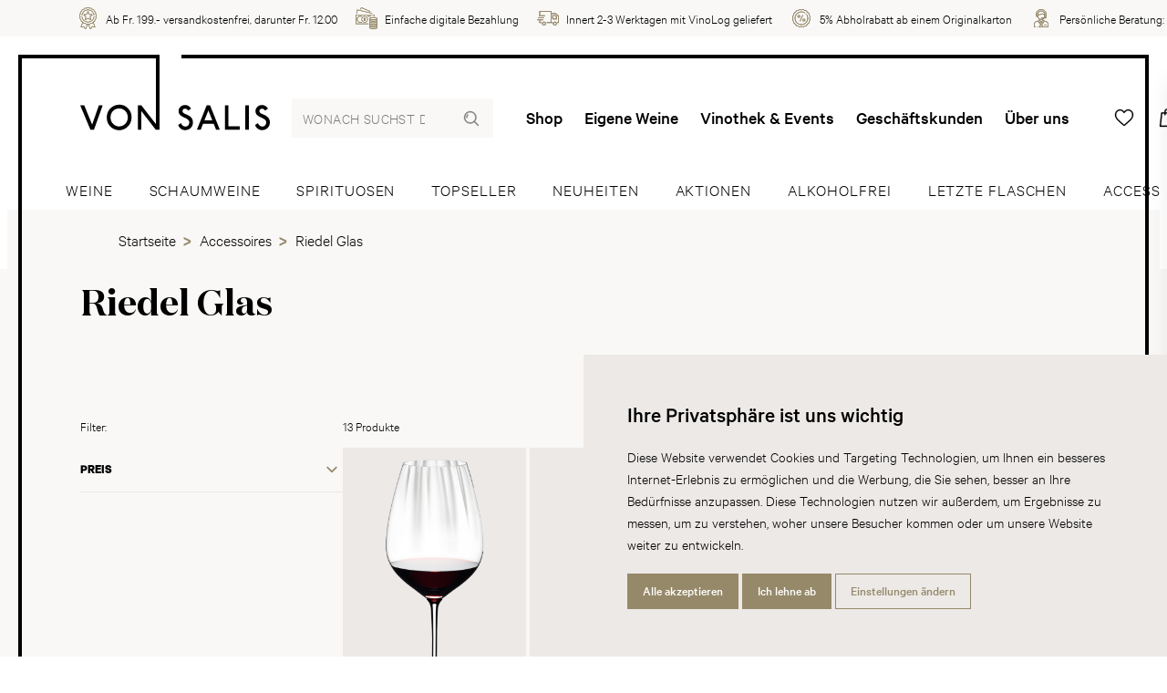

--- FILE ---
content_type: text/html; charset=utf-8
request_url: https://www.vonsalis-wein.ch/riedel-glas
body_size: 24847
content:
<!DOCTYPE html>
<html lang="de" class="">
<head>
	<title>Riedel Glas | Wein | von Salis</title>
	<meta http-equiv="Content-type" content="text/html;charset=UTF-8" />
	<meta name="description" content="Auf unserem Onlineshop finden Sie eine grosse Auswahl an Riedel Glas Weinen. &#x2713; Weine online bestellen &#x2713; Lieferung innert 24h &#x2713; Kauf auf Rechnung &#x2713; Pers&#xF6;nliche Beratung" />
	<meta name="keywords" content="" />
	<meta name="viewport" content="width=device-width, initial-scale=1" />
		<meta name="robots" content="index, follow">
	
	
	
    <!-- Facebook Pixel Code -->
    <script>

        !function (f, b, e, v, n, t, s) {
            if (f.fbq) return;
            n = f.fbq = function () {
                n.callMethod ? n.callMethod.apply(n, arguments) : n.queue.push(arguments)
            };
            if (!f._fbq) f._fbq = n;
            n.push = n;
            n.loaded = !0;
            n.version = '2.0';
            n.agent = 'plnopcommerce';
            n.queue = [];
            t = b.createElement(e);
            t.async = !0;
            t.src = v;
            s = b.getElementsByTagName(e)[0];
            s.parentNode.insertBefore(t, s)
        }(window, document, 'script', 'https://connect.facebook.net/en_US/fbevents.js');
        
		fbq('init', '2081900271843877', {
			external_id: '29c5061d-754b-49e5-ac53-7fd362213b38'
		});
		fbq('init', '245511442525463', {
			external_id: '29c5061d-754b-49e5-ac53-7fd362213b38'
		});

		fbq('track', 'PageView');

    </script>
    <!-- End Facebook Pixel Code -->
    

	

	<link rel="stylesheet" type="text/css" href="/css/Category.Head.styles.css?v=Yg9W1TV1RIq-QcRmQl1Z25qn658" />
	

	<link rel="canonical" href="https://www.vonsalis-wein.ch/riedel-glas" />

	
	
	<link rel="apple-touch-icon" sizes="180x180" href="/icons/von-salis/apple-icon-180x180.png">  <link rel="icon" type="image/png" sizes="32x32" href="/icons/von-salis/favicon-32x32.png">  <link rel="icon" type="image/png" sizes="16x16" href="/icons/von-salis/favicon-16x16.png">  <link rel="manifest" href="/icons/von-salis/manifest.json">  <link rel="shortcut icon" href="/icons/von-salis/favicon.ico">  <meta name="msapplication-TileColor" content="#ffffff">  <meta name="msapplication-TileImage" content="/icons/von-salis/ms-icon-144x144.png">  <meta name="msapplication-config" content="/icons/von-salis/browserconfig.xml">  <meta name="theme-color" content="#ffffff">
	<script type="text/javascript">
		window.dataLayer = window.dataLayer || [];
		function gtag() {
			dataLayer.push(arguments);
		}
		gtag('consent', 'default', {
			'ad_storage': 'denied',
			'ad_user_data': 'denied',
			'ad_personalization': 'denied',
			'analytics_storage': 'denied'
		});
		(function (w, d, s, l, i) {
			w[l] = w[l] || []; w[l].push({
				'gtm.start':
					new Date().getTime(), event: 'gtm.js'
			}); var f = d.getElementsByTagName(s)[0],
				j = d.createElement(s), dl = l != 'dataLayer' ? '&l=' + l : ''; j.async = true; j.src =
					'https://www.googletagmanager.com/gtm.js?id=' + i + dl; f.parentNode.insertBefore(j, f);
		})(window, document, 'script', 'dataLayer', 'GTM-T6XMTSN');
	</script>


<script type="text/javascript">!function(T,l,y){var S=T.location,k="script",D="instrumentationKey",C="ingestionendpoint",I="disableExceptionTracking",E="ai.device.",b="toLowerCase",w="crossOrigin",N="POST",e="appInsightsSDK",t=y.name||"appInsights";(y.name||T[e])&&(T[e]=t);var n=T[t]||function(d){var g=!1,f=!1,m={initialize:!0,queue:[],sv:"5",version:2,config:d};function v(e,t){var n={},a="Browser";return n[E+"id"]=a[b](),n[E+"type"]=a,n["ai.operation.name"]=S&&S.pathname||"_unknown_",n["ai.internal.sdkVersion"]="javascript:snippet_"+(m.sv||m.version),{time:function(){var e=new Date;function t(e){var t=""+e;return 1===t.length&&(t="0"+t),t}return e.getUTCFullYear()+"-"+t(1+e.getUTCMonth())+"-"+t(e.getUTCDate())+"T"+t(e.getUTCHours())+":"+t(e.getUTCMinutes())+":"+t(e.getUTCSeconds())+"."+((e.getUTCMilliseconds()/1e3).toFixed(3)+"").slice(2,5)+"Z"}(),iKey:e,name:"Microsoft.ApplicationInsights."+e.replace(/-/g,"")+"."+t,sampleRate:100,tags:n,data:{baseData:{ver:2}}}}var h=d.url||y.src;if(h){function a(e){var t,n,a,i,r,o,s,c,u,p,l;g=!0,m.queue=[],f||(f=!0,t=h,s=function(){var e={},t=d.connectionString;if(t)for(var n=t.split(";"),a=0;a<n.length;a++){var i=n[a].split("=");2===i.length&&(e[i[0][b]()]=i[1])}if(!e[C]){var r=e.endpointsuffix,o=r?e.location:null;e[C]="https://"+(o?o+".":"")+"dc."+(r||"services.visualstudio.com")}return e}(),c=s[D]||d[D]||"",u=s[C],p=u?u+"/v2/track":d.endpointUrl,(l=[]).push((n="SDK LOAD Failure: Failed to load Application Insights SDK script (See stack for details)",a=t,i=p,(o=(r=v(c,"Exception")).data).baseType="ExceptionData",o.baseData.exceptions=[{typeName:"SDKLoadFailed",message:n.replace(/\./g,"-"),hasFullStack:!1,stack:n+"\nSnippet failed to load ["+a+"] -- Telemetry is disabled\nHelp Link: https://go.microsoft.com/fwlink/?linkid=2128109\nHost: "+(S&&S.pathname||"_unknown_")+"\nEndpoint: "+i,parsedStack:[]}],r)),l.push(function(e,t,n,a){var i=v(c,"Message"),r=i.data;r.baseType="MessageData";var o=r.baseData;return o.message='AI (Internal): 99 message:"'+("SDK LOAD Failure: Failed to load Application Insights SDK script (See stack for details) ("+n+")").replace(/\"/g,"")+'"',o.properties={endpoint:a},i}(0,0,t,p)),function(e,t){if(JSON){var n=T.fetch;if(n&&!y.useXhr)n(t,{method:N,body:JSON.stringify(e),mode:"cors"});else if(XMLHttpRequest){var a=new XMLHttpRequest;a.open(N,t),a.setRequestHeader("Content-type","application/json"),a.send(JSON.stringify(e))}}}(l,p))}function i(e,t){f||setTimeout(function(){!t&&m.core||a()},500)}var e=function(){var n=l.createElement(k);n.src=h;var e=y[w];return!e&&""!==e||"undefined"==n[w]||(n[w]=e),n.onload=i,n.onerror=a,n.onreadystatechange=function(e,t){"loaded"!==n.readyState&&"complete"!==n.readyState||i(0,t)},n}();y.ld<0?l.getElementsByTagName("head")[0].appendChild(e):setTimeout(function(){l.getElementsByTagName(k)[0].parentNode.appendChild(e)},y.ld||0)}try{m.cookie=l.cookie}catch(p){}function t(e){for(;e.length;)!function(t){m[t]=function(){var e=arguments;g||m.queue.push(function(){m[t].apply(m,e)})}}(e.pop())}var n="track",r="TrackPage",o="TrackEvent";t([n+"Event",n+"PageView",n+"Exception",n+"Trace",n+"DependencyData",n+"Metric",n+"PageViewPerformance","start"+r,"stop"+r,"start"+o,"stop"+o,"addTelemetryInitializer","setAuthenticatedUserContext","clearAuthenticatedUserContext","flush"]),m.SeverityLevel={Verbose:0,Information:1,Warning:2,Error:3,Critical:4};var s=(d.extensionConfig||{}).ApplicationInsightsAnalytics||{};if(!0!==d[I]&&!0!==s[I]){var c="onerror";t(["_"+c]);var u=T[c];T[c]=function(e,t,n,a,i){var r=u&&u(e,t,n,a,i);return!0!==r&&m["_"+c]({message:e,url:t,lineNumber:n,columnNumber:a,error:i}),r},d.autoExceptionInstrumented=!0}return m}(y.cfg);function a(){y.onInit&&y.onInit(n)}(T[t]=n).queue&&0===n.queue.length?(n.queue.push(a),n.trackPageView({})):a()}(window,document,{
src: "https://js.monitor.azure.com/scripts/b/ai.2.min.js", // The SDK URL Source
crossOrigin: "anonymous", 
cfg: { // Application Insights Configuration
    connectionString: 'InstrumentationKey=a7c41283-1a1e-4e8e-95f8-57f88116362d;IngestionEndpoint=https://switzerlandnorth-0.in.applicationinsights.azure.com/'
}});</script></head>
<body>
	<noscript>
		<iframe src="https://www.googletagmanager.com/ns.html?id=GTM-T6XMTSN"
				height="0" width="0" style="display:none;visibility:hidden"></iframe>
	</noscript>
	
	
<div class="js-loading-indicator"></div>



<div class="o-page js-touch-detection">
	
	


    <div class="m-info-header">
        <div class="m-info-header__container">
            <ul class="c-usp">
                    <li class="c-usp__item">
                            <img class="c-usp__icon" src="/media/parh5gzs/icon-24-medal.svg?mode=pad&amp;width=100&amp;upscale=false&amp;rnd=132720396464030000" alt="Ab Fr. 199.- versandkostenfrei, darunter Fr. 12.00" title="Ab Fr. 199.- versandkostenfrei, darunter Fr. 12.00">
                        <div class="c-usp__value">Ab Fr. 199.- versandkostenfrei, darunter Fr. 12.00</div>
                    </li>
                    <li class="c-usp__item">
                            <img class="c-usp__icon" src="/media/ntlouo4e/icon-24-money.svg?mode=pad&amp;width=100&amp;upscale=false&amp;rnd=132720396413570000" alt="Einfache digitale Bezahlung" title="Einfache digitale Bezahlung">
                        <div class="c-usp__value">Einfache digitale Bezahlung</div>
                    </li>
                    <li class="c-usp__item">
                            <img class="c-usp__icon" src="/media/cbynxayo/icon-24-delivery.svg?mode=pad&amp;width=100&amp;upscale=false&amp;rnd=132720396437800000" alt="Innert 2-3 Werktagen mit VinoLog geliefert" title="Innert 2-3 Werktagen mit VinoLog geliefert">
                        <div class="c-usp__value">Innert 2-3 Werktagen mit VinoLog geliefert</div>
                    </li>
                    <li class="c-usp__item">
                            <img class="c-usp__icon" src="/media/ubthl2mq/icon-24-discount-2.svg?mode=pad&amp;width=100&amp;upscale=false&amp;rnd=132720396397630000" alt="5% Abholrabatt ab einem Originalkarton" title="5% Abholrabatt ab einem Originalkarton">
                        <div class="c-usp__value">5% Abholrabatt ab einem Originalkarton</div>
                    </li>
                    <li class="c-usp__item">
                            <img class="c-usp__icon" src="/media/r5udji1k/icon-24-consultant.svg?mode=pad&amp;width=100&amp;upscale=false&amp;rnd=132720396377630000" alt="Pers&#246;nliche Beratung: &lt;a href=&quot;tel:+410813006060&quot;&gt;081 300 60 60&lt;/a&gt;" title="Pers&#246;nliche Beratung: &lt;a href=&quot;tel:+410813006060&quot;&gt;081 300 60 60&lt;/a&gt;">
                        <div class="c-usp__value">Persönliche Beratung: <a href="tel:+410813006060">081 300 60 60</a></div>
                    </li>
            </ul>
        </div>
    </div>




	<div class="o-page__root">
		<div class="o-page__box">
			<div class="o-page__box__left"></div>
			<div class="o-page__box__right"></div>

			<div class="o-page__header">
				
				<div class="m-top-header">
					<a href="/" class="relative">
        <svg class="c-logo" viewBox="0 0 222 86" version="1.1" xmlns="http://www.w3.org/2000/svg" xmlns:xlink="http://www.w3.org/1999/xlink"><g stroke="none" stroke-width="1" fill="none" fill-rule="evenodd"><g fill="#000000" fill-rule="nonzero"><path d="M92.7618589,0.00105975788 L92.7618589,85.2255853 C92.7618589,85.3265862 92.7313051,85.3730665 92.6542145,85.3876188 L92.5874224,85.3928994 L88.4222008,85.3928994 C88.3718335,85.3913301 88.3573287,85.3869184 88.3479236,85.3700996 L88.3207574,85.304032 L71.4646465,63.5513642 L71.4646465,85.2255853 C71.4646465,85.3265862 71.4372263,85.3730665 71.3588827,85.3876188 L71.29021,85.3928994 L67.5835795,85.3928994 C67.4822216,85.3928994 67.4337466,85.3666189 67.4184115,85.311549 L67.4128145,85.2648092 L67.4128145,57.0769838 C67.4128145,56.97206 67.4410181,56.925972 67.5171684,56.9117338 L67.5835795,56.9066053 L71.3385622,56.9066053 C71.3385622,56.9066053 71.4959485,56.9066053 71.6207018,57.013899 L71.6794795,57.0769838 L88.710027,78.9669353 L88.7146153,0 L92.7618589,0.00105975788 Z M149.998577,62.9072357 L154.658796,74.5199356 L145.386711,74.5199356 L149.998577,62.9072357 Z M141.081487,85.304032 L143.751901,78.5771487 L156.297278,78.5771487 L158.971365,85.304032 C159.010537,85.4358003 159.051544,85.3928994 159.182526,85.3928994 L163.238642,85.3928994 C163.36595,85.3928994 163.36595,85.304032 163.322495,85.1777803 L152.069174,57.0769838 C152.026329,56.9936332 151.852504,56.9066053 151.852504,56.9066053 L148.193003,56.9066053 C148.193003,56.9066053 147.974497,56.9458292 147.974497,57.0769838 L136.679556,85.1777803 C136.634876,85.304032 136.634876,85.3928994 136.766468,85.3928994 L140.858697,85.3928994 C140.993962,85.3928994 141.033133,85.4358003 141.081487,85.304032 L141.081487,85.304032 Z M173.275802,56.9066053 L169.524491,56.9066053 C169.398406,56.9066053 169.350053,56.9458292 169.350053,57.032857 L169.350053,85.2648092 C169.350053,85.351837 169.398406,85.3928994 169.480422,85.3928994 L186.681122,85.3928994 C186.807207,85.3928994 186.856783,85.351837 186.856783,85.2255853 L186.856783,81.4656147 C186.856783,81.3785869 186.856783,81.3387502 186.725803,81.3387502 L173.405558,81.3387502 L173.405558,57.032857 C173.405558,56.9458292 173.405558,56.9066053 173.275802,56.9066053 L173.275802,56.9066053 Z M197.195075,85.3928994 C197.324832,85.3928994 197.3689,85.351837 197.3689,85.2255853 L197.3689,57.032857 C197.3689,56.9458292 197.3689,56.9066053 197.242204,56.9066053 L193.487833,56.9066053 C193.361136,56.9066053 193.312172,56.9458292 193.312172,57.0769838 L193.312172,85.2648092 C193.312172,85.3928994 193.361136,85.3928994 193.448661,85.3928994 L197.195075,85.3928994 Z M212.240103,81.6402833 C210.688533,81.2946234 209.3114,80.21413 208.620385,79.0061591 C208.450845,78.7040132 208.236624,78.1003342 207.973438,77.6664208 L204.695861,79.911984 C205.428496,82.2004484 207.413404,84.4460111 209.613145,85.304032 C213.061487,86.6915747 217.113319,85.6938191 219.653365,83.0633722 C221.984086,80.6431404 222.586965,76.8034969 221.424663,73.6092078 C219.784345,69.1180813 214.998655,68.0853918 211.418107,66.225938 C210.171955,65.5818094 209.573974,64.3290989 209.787581,63.0776142 C209.958346,62.1239852 210.818902,61.0906829 211.854506,60.8767906 C213.664977,60.4428772 215.217159,61.3094783 216.336615,63.0347131 C217.415676,62.2557527 218.708957,61.4798567 219.741501,60.745023 C218.879722,58.9333733 216.681205,57.2479751 214.609384,56.730711 C211.553985,56.0007804 208.57754,56.9936332 206.547952,59.5370522 C205.172043,61.2659643 204.870298,63.6383921 205.473177,65.7969275 C206.032599,67.7795687 208.060962,69.2492358 209.787581,70.1550608 C212.240103,71.4898961 214.998655,72.3135961 216.812798,74.2171768 C218.276843,75.7671303 217.848401,78.2308759 216.89971,79.7851195 C215.903278,81.4214879 213.878586,81.981653 212.240103,81.6402833 L212.240103,81.6402833 Z M122.197011,81.6402833 C120.646053,81.2946234 119.268308,80.21413 118.578517,79.0061591 C118.408364,78.7040132 118.189247,78.1003342 117.93157,77.6664208 L114.652769,79.911984 C115.386628,82.2004484 117.371537,84.4460111 119.570665,85.304032 C123.019619,86.6915747 127.066554,85.6938191 129.611497,83.0633722 C131.94589,80.6431404 132.548768,76.8034969 131.38096,73.6092078 C129.742477,69.1180813 124.95495,68.0853918 121.379912,66.225938 C120.130087,65.5818094 119.525985,64.3290989 119.741429,63.0776142 C119.916478,62.1239852 120.777034,61.0906829 121.808354,60.8767906 C123.622497,60.4428772 125.175291,61.3094783 126.293523,63.0347131 C127.373808,62.2557527 128.667089,61.4798567 129.703306,60.745023 C128.836629,58.9333733 126.638113,57.2479751 124.566292,56.730711 C121.50722,56.0007804 118.534448,56.9936332 116.509757,59.5370522 C115.129563,61.2659643 114.823534,63.6383921 115.431309,65.7969275 C115.990731,67.7795687 118.019095,69.2492358 119.741429,70.1550608 C122.197011,71.4898961 124.95495,72.3135961 126.764809,74.2171768 C128.233751,75.7671303 127.805922,78.2308759 126.852945,79.7851195 C125.86447,81.4214879 123.836718,81.981653 122.197011,81.6402833 L122.197011,81.6402833 Z M52.4595958,78.791041 C50.042574,80.9495764 46.9859499,82.0705195 43.5333237,81.4214879 C40.4301842,80.8619358 37.3258195,78.187362 36.2075873,75.1236146 C34.7821008,71.2760038 35.4718922,66.6138859 38.2353396,63.6383921 C40.9938903,60.6181585 45.4735514,59.8391982 49.2248626,61.1789365 C51.6859524,62.0847614 54.0111655,64.3732257 54.9157888,66.7897802 C56.4685838,70.8469933 55.6888206,75.849868 52.4595958,78.791041 L52.4595958,78.791041 Z M48.3239119,56.2980233 C43.1917949,55.519063 38.1875989,57.1204977 34.6560176,61.0906829 C30.8606384,65.3679171 30.0392544,72.0114503 32.2426673,77.2374104 C34.4803558,82.5473339 39.9142178,86.0407043 45.6492132,85.9996419 C50.9471973,85.956741 55.9905655,82.8531571 58.452268,78.0133063 C60.7340246,73.565081 60.7340246,66.877421 57.7612525,62.6884404 C55.3919713,59.3231599 52.0311539,56.8588013 48.3239119,56.2980233 L48.3239119,56.2980233 Z M4.69877835,56.9066053 L0,56.9066053 L11.8990431,85.3928994 L16.12164,85.3928994 L26.2977368,56.9066053 L21.8566343,56.9066053 L13.9237354,79.4388468 L4.69877835,56.9066053 Z"></path></g></g></svg>
        <div class="c-logo__spacer"></div>
</a>
					
<form method="get" class="c-header-search-box" action="/search">
    

    <input type="search"
           class="c-header-search-box__input"
           placeholder="Wonach suchst du?"
           aria-label="Wonach suchst du?"
           autocomplete="off"
           name="q">

    <button type="submit">
        <svg class="c-header-search-box__icon" viewBox="0 0 24 24">
            <use xlink:href="/Themes/Wine/Content/icons.svg#search"></use>
        </svg>
    </button>

    

</form>
					

<div class="c-top-menu c-top-menu--desktop">
    
    <a href="/weine" class="c-top-menu__item">Shop</a>
        <a href="/eigene-weine" class="c-top-menu__item ">Eigene Weine</a>
        <a href="/vinothek-events" class="c-top-menu__item ">Vinothek &amp; Events</a>
        <a href="/geschaeftskunden" class="c-top-menu__item ">Gesch&#xE4;ftskunden</a>
        <a href="/ueber-uns" class="c-top-menu__item ">&#xDC;ber uns</a>
    
</div>

<div class="c-top-menu c-top-menu--mobile">
        <a href="/wishlist" title="Wunschliste" class="c-top-menu__item c-badge-wrapper">
            <span class="c-top-menu__icon__wrapper">
                <svg class="c-top-menu__icon" viewBox="0 0 24 24">
                    <use xlink:href="/Themes/Wine/Content/icons.svg#heart"></use>
                </svg>
                <span class="c-badge js-wishlist-count"></span>
            </span>
        </a>
        <a href="#basket-popup" title="Warenkorb" class="c-top-menu__item c-badge-wrapper">
            <span class="c-top-menu__icon__wrapper">
                <svg class="c-top-menu__icon" viewBox="0 0 24 24">
                    <use xlink:href="/Themes/Wine/Content/icons.svg#basket" />
                </svg>
                <span class="c-badge js-cart-count"></span>
            </span>
        </a>


    <a href="/login?returnUrl=%2Friedel-glas" title="Anmelden" class="c-top-menu__item c-top-menu__item--desktop">
        <svg class="c-top-menu__icon" viewBox="0 0 24 24">
            <use xlink:href="/Themes/Wine/Content/icons.svg#user"></use>
        </svg>
    </a>
	<a href="#" title="Wonach suchst du?" class="c-top-menu__item c-top-menu__item--mobile js-show-hide" data-target="#mobile-search">
        <svg class="c-top-menu__icon" viewBox="0 0 24 24">
            <use xlink:href="/Themes/Wine/Content/icons.svg#search"></use>
        </svg>
    </a>
    <a href="javascript:;" class="c-top-menu__item js-menu-trigger">
        <svg class="c-top-menu__icon" viewBox="0 0 24 24">
            <use xlink:href="/Themes/Wine/Content/icons.svg#manu" />
        </svg>
    </a>
</div>



<section class="c-menu js-menu" role="dialog" aria-modal="true">
    <div class="absolute inset-0 overflow-hidden">
        <div class="c-menu__backdrop js-menu-trigger"></div>

        <div class="c-menu__wrapper">
            <div class="c-menu__inner js-menu-inner">
                <div class="c-menu__content">
                    <button class="js-menu-trigger c-menu__content__trigger">
                        <svg class="h-6 w-6"
                             fill="none"
                             viewBox="0 0 24 24"
                             stroke="currentColor"
                             aria-hidden="true">
                            <path stroke-linecap="round"
                                  stroke-linejoin="round"
                                  stroke-width="2"
                                  d="M6 18L18 6M6 6l12 12"></path>
                        </svg>
                        <span>Menu schliessen</span>
                    </button>
                </div>

                <div class="h-full flex flex-col py-6 bg-white shadow-xl overflow-y-scroll">
                    <div class="mt-6 relative flex-1 px-4 sm:px-6 md:px-13">
                        <div class="absolute inset-0 px-4 sm:px-6 md:px-13">
                            <div class="h-full">
                                <div class="flex flex-col space-y-13 pb-20">
                                    
<form method="get" class="c-header-search-box" action="/search">
    

    <input type="search"
           class="c-header-search-box__input"
           placeholder="Wonach suchst du?"
           aria-label="Wonach suchst du?"
           autocomplete="off"
           name="q">

    <button type="submit">
        <svg class="c-header-search-box__icon" viewBox="0 0 24 24">
            <use xlink:href="/Themes/Wine/Content/icons.svg#search"></use>
        </svg>
    </button>

    

</form>
                                    <ul class="c-menu-list">
                                        <li class="c-menu-list__item">
                                            <a class="c-menu-list__item__link" href="/weine">
                                                <div class="c-menu-list__item__link__text">Shop</div>
                                                <svg class="c-menu-list__item__link__icon"
                                                     viewBox="0 0 24 24">
                                                    <use xlink:href="/Themes/Wine/Content/icons.svg#chevron-right" />
                                                </svg>
                                            </a>
                                        </li>
                                            <li class="c-menu-list__item ">
                                                <a class="c-menu-list__item__link" href="/eigene-weine">
                                                    <div class="c-menu-list__item__link__text">Eigene Weine</div>
                                                    <svg class="c-menu-list__item__link__icon"
                                                     viewBox="0 0 24 24">
                                                        <use xlink:href="/Themes/Wine/Content/icons.svg#chevron-right" />
                                                    </svg>
                                                </a>
                                            </li>
                                            <li class="c-menu-list__item ">
                                                <a class="c-menu-list__item__link" href="/vinothek-events">
                                                    <div class="c-menu-list__item__link__text">Vinothek &amp; Events</div>
                                                    <svg class="c-menu-list__item__link__icon"
                                                     viewBox="0 0 24 24">
                                                        <use xlink:href="/Themes/Wine/Content/icons.svg#chevron-right" />
                                                    </svg>
                                                </a>
                                            </li>
                                            <li class="c-menu-list__item ">
                                                <a class="c-menu-list__item__link" href="/dienstleistungen">
                                                    <div class="c-menu-list__item__link__text">Dienstleistungen</div>
                                                    <svg class="c-menu-list__item__link__icon"
                                                     viewBox="0 0 24 24">
                                                        <use xlink:href="/Themes/Wine/Content/icons.svg#chevron-right" />
                                                    </svg>
                                                </a>
                                            </li>
                                            <li class="c-menu-list__item ">
                                                <a class="c-menu-list__item__link" href="/ueber-uns">
                                                    <div class="c-menu-list__item__link__text">&#xDC;ber uns</div>
                                                    <svg class="c-menu-list__item__link__icon"
                                                     viewBox="0 0 24 24">
                                                        <use xlink:href="/Themes/Wine/Content/icons.svg#chevron-right" />
                                                    </svg>
                                                </a>
                                            </li>
                                            <li class="c-menu-list__item ">
                                                <a class="c-menu-list__item__link" href="/blog">
                                                    <div class="c-menu-list__item__link__text">Blog</div>
                                                    <svg class="c-menu-list__item__link__icon"
                                                     viewBox="0 0 24 24">
                                                        <use xlink:href="/Themes/Wine/Content/icons.svg#chevron-right" />
                                                    </svg>
                                                </a>
                                            </li>
                                            <li class="c-menu-list__item c-menu-list__item--mobile ">
                                                <a class="c-menu-list__item__link" href="/geschaeftskunden">
                                                    <div class="c-menu-list__item__link__text">Gesch&#xE4;ftskunden</div>
                                                    <svg class="c-menu-list__item__link__icon"
                                                     viewBox="0 0 24 24">
                                                        <use xlink:href="/Themes/Wine/Content/icons.svg#chevron-right" />
                                                    </svg>
                                                </a>
                                            </li>
										<li class="c-menu-list__item">
                                            <a class="c-menu-list__item__link c-menu-list__item--mobile" href="/login?returnUrl=%2Friedel-glas" title="Anmelden">
                                                <div class="c-menu-list__item__link__text">Anmelden</div>
                                                <svg class="c-menu-list__item__link__icon"
                                                     viewBox="0 0 24 24">
                                                    <use xlink:href="/Themes/Wine/Content/icons.svg#chevron-right" />
                                                </svg>
                                            </a>
                                        </li>
                                    </ul>

                                    



<div class="flex flex-col space-y-20">
    <div class="c-info-box c-info-box--small">
        <div class="c-info-box__title-wrapper">
            <h4 class="c-info-box__title">Haben Sie Fragen?</h4>
            <h4 class="c-info-box__subtitle">Wir sind für Sie da:</h4>
        </div>

        <div class="c-info-box__content">
            <p>
                <ul class="c-icon-link-list c-icon-link-list--small">
                    <li class="c-icon-link-list__item">
                        <a class="c-icon-link-list__item__link" href="tel:+41813006060">
                            <svg class="c-icon-link-list__item__link__icon" viewbox="0 0 24 24">
                                <use xlink:href="/icons.svg#phone"></use>
                            </svg>
                            <div class="c-icon-link-list__item__link__text">+41 81 300 60 60</div>
                        </a>
                    </li>
                    <li class="c-icon-link-list__item">
                        <a class="c-icon-link-list__item__link" href="mailto:info@vonsalis-wein.ch">
                            <svg class="c-icon-link-list__item__link__icon" viewbox="0 0 24 24">
                                <use xlink:href="/icons.svg#mail"></use>
                            </svg>
                            <div class="c-icon-link-list__item__link__text">info@vonsalis-wein.ch</div>
                        </a>
                    </li>
                </ul>
                <br>
                Büro-Öffnungszeiten:<br>MO–FR 07.30–12.00, 13.30–17.30 Uhr
            </p>
        </div>
    </div>
    <div class="c-info-box c-info-box--small">
        <div class="c-info-box__content">
            <p>
                Barzahlung (bei Abholung), Rechnung, Überweisung
                <br>
                <div class="c-payment-method-list">
                        <div class="c-payment-method">
                            <img class="c-payment-method__logo" src="/media/tbcm12ja/visa.svg?mode=pad&amp;width=100&amp;upscale=false&amp;rnd=132688370791730000" title="Visa" alt="Visa">
                        </div>
                        <div class="c-payment-method">
                            <img class="c-payment-method__logo" src="/media/mrliqnyf/mastercard.svg?mode=pad&amp;width=100&amp;upscale=false&amp;rnd=132688370745500000" title="Mastercard" alt="Mastercard">
                        </div>
                        <div class="c-payment-method">
                            <img class="c-payment-method__logo" src="/media/3u0ftrtk/postfinance.svg?mode=pad&amp;width=100&amp;upscale=false&amp;rnd=132688354134430000" title="Postfinance" alt="Postfinance">
                        </div>
                        <div class="c-payment-method">
                            <img class="c-payment-method__logo" src="/media/j4xfioue/apple-pay.svg?mode=pad&amp;width=100&amp;upscale=false&amp;rnd=132688353999100000" title="Apple Pay" alt="Apple Pay">
                        </div>
                        <div class="c-payment-method">
                            <img class="c-payment-method__logo" src="/media/dylfj2oj/twint.svg?mode=pad&amp;width=100&amp;upscale=false&amp;rnd=132688370833870000" title="Twint" alt="Twint">
                        </div>
                        <div class="c-payment-method">
                            <img class="c-payment-method__logo" src="/media/naupid03/bar.svg?mode=pad&amp;width=100&amp;upscale=false&amp;rnd=132688412927370000" title="Bar" alt="Bar">
                        </div>
                        <div class="c-payment-method">
                            <img class="c-payment-method__logo" src="/media/buyay4aa/rechnung.svg?mode=pad&amp;width=100&amp;upscale=false&amp;rnd=132688412867170000" title="Rechnung" alt="Rechnung">
                        </div>
                        <div class="c-payment-method">
                            <img class="c-payment-method__logo" src="/media/0mjdvgaa/vorauskasse.svg?mode=pad&amp;width=100&amp;upscale=false&amp;rnd=132688412790470000" title="Vorauskasse" alt="Vorauskasse">
                        </div>
                </div>
            </p>
        </div>
    </div>
</div>



                                </div>
                            </div>
                        </div>
                    </div>
                </div>
            </div>
        </div>
    </div>
</section>

				</div>
				
<div class="c-main-menu-search" id="mobile-search">
	<div class="c-main-menu-search__inner">
		<form method="get" class="c-header-search-box" action="/search">
			<input type="search"
				   placeholder="Wonach suchst du?"
				   aria-label="Wonach suchst du?"
				   autocomplete="off"
				   value=""
				   name="q"
				   class="c-header-search-box__input">
			<button type="submit">
				<svg class="c-header-search-box__icon" viewBox="0 0 24 24">
					<use xlink:href="/Themes/Wine/Content/icons.svg#search"></use>
				</svg>
			</button>
		</form>
	</div>
</div>
<div class="c-main-menu">
	<div class="c-main-menu__inner">
		
		
			<a href="/weine" class="c-main-menu__item ">
				<span class="c-main-menu__item__inner">
					Weine
				</span>
			</a>
			<a href="/schaumweine" class="c-main-menu__item ">
				<span class="c-main-menu__item__inner">
					Schaumweine
				</span>
			</a>
			<a href="/spirituosen" class="c-main-menu__item ">
				<span class="c-main-menu__item__inner">
					Spirituosen
				</span>
			</a>
			<a href="/topseller" class="c-main-menu__item ">
				<span class="c-main-menu__item__inner">
					Topseller
				</span>
			</a>
			<a href="/neuheiten" class="c-main-menu__item ">
				<span class="c-main-menu__item__inner">
					Neuheiten
				</span>
			</a>
			<a href="/aktionen" class="c-main-menu__item ">
				<span class="c-main-menu__item__inner">
					Aktionen
				</span>
			</a>
			<a href="/alkoholfrei" class="c-main-menu__item ">
				<span class="c-main-menu__item__inner">
					Alkoholfrei
				</span>
			</a>
			<a href="/letzte-flaschen" class="c-main-menu__item ">
				<span class="c-main-menu__item__inner">
					Letzte Flaschen
				</span>
			</a>
			<a href="/accessoires" class="c-main-menu__item ">
				<span class="c-main-menu__item__inner">
					Accessoires
				</span>
			</a>
		
		

	</div>
    
</div>
<div class="c-main-menu-bradcrumb">
    <div class="c-main-menu">
        
    <div class="breadcrumb">

            <ol itemscope itemtype="http://schema.org/BreadcrumbList">

                <li itemprop="itemListElement" itemscope itemtype="http://schema.org/ListItem">
                    <a href="/" title="Startseite" itemprop="item">
                        <span itemprop="name">Startseite</span>
                        <meta itemprop="position" content="1" />
                    </a>
                    <span class="delimiter"></span>
                </li>
                        <li itemprop="itemListElement" itemscope itemtype="http://schema.org/ListItem">

                                <a href="/accessoires" title="Accessoires" itemprop="item">
                                    <span itemprop="name">Accessoires</span>
                                    <meta itemprop="position" content="2" />
                                </a>
                                <span class="delimiter"></span>

                        </li>
                        <li itemprop="itemListElement" itemscope itemtype="http://schema.org/ListItem">

                                <span itemprop="name">Riedel Glas</span>
                                <meta itemprop="position" content="3" />

                        </li>
            </ol>
    </div>

    </div>
</div>


				
			</div>

			<div id="swup" class="o-page__content transition-fade">
				<div class="o-page__content__body">
					
					
    <div class="u-module-bg u-module-bg--light">
		<div class="c-section c-section--none c-section--mobile-full-width">
			<div class="c-headline">
				<h1 class="h1 c-headline__title">Riedel Glas</h1>
			</div>


		</div>
	</div>
<div class="js-catalog-products" data-browser-path="/riedel-glas"
	 data-fetch-url="/category/products?categoryId=6855">
	<div class="u-module-bg u-module-bg--light">
	<div class="c-section c-section--small-t-xs-none c-section--mobile-full-width">
				<div class="o-grid-side">
					<div class="o-grid-side__side">
						<div class="flex space-x-2 items-center justify-between">
							<div class="hidden lg:block mb-3 text-sm leading-6">Filter:</div>
						</div>
						<div class="flex items-center lg:hidden py-2 grid grid-cols-2 gap-1 gap-y-2">
							<div class="js-catalog-products-filter-trigger py-2 bg-white w-full text-center c-category-filter__trigger">
								Filter
							</div>
							<div class="py-2 bg-white w-full text-center">
									<div class="">
										<select aria-label="Produktsortierung w&#xE4;hlen" class="c-select c-select--opaque c-select--primary c-select--center-text js-filter-apply-change c-category-filter__sort" id="products-orderby-mobile" name="products-orderby-mobile"><option selected="selected" value="0">Position</option>
<option value="5">Name aufsteigend</option>
<option value="6">Name absteigend</option>
<option value="10">Preis aufsteigend</option>
<option value="11">Preis absteigend</option>
<option value="15">Neuste zuerst</option>
</select>
									</div>
							</div>
						</div>
						<div class="relative h-full" data-sticky-container>
							<div class="c-category-filter js-catalog-products-filter js-category-filter-sticky">
								<div class="c-category-filter__mobile-header">
									<div></div>
									<span>Filter</span>
									<svg class="c-category-filter__mobile-header__icon js-catalog-products-filter-trigger"
										 viewBox="0 0 24 24">
										<use xlink:href="/Themes/Wine/Content/icons.svg#close" />
									</svg>
								</div>
								<div class="c-category-filter--container">

									<details class="c-accordion js-accordion c-accordion--third c-accordion--padded" id="filter-accordion-price">
										<summary class="c-accordion__header js-accordion-header">Preis</summary>
										<div class="c-accordion__content js-accordion-content">
											<div class="c-checkbox-list">
												<div class="c-checkbox-list__item padded-mobile">
													<input id="price-0" name="price" type="radio" data-value="0-20" class="js-filter-apply-change" />
													<label for="price-0">1 - 19 CHF</label>
												</div>
												<div class="c-checkbox-list__item padded-mobile">
													<input id="price-1" name="price" type="radio" data-value="20-40" class="js-filter-apply-change" />
													<label for="price-1">20 - 39 CHF</label>
												</div>
												<div class="c-checkbox-list__item padded-mobile">
													<input id="price-2" name="price" type="radio" data-value="40-60" class="js-filter-apply-change" />
													<label for="price-2">40 - 59 CHF</label>
												</div>
												<div class="c-checkbox-list__item padded-mobile">
													<input id="price-3" name="price" type="radio" data-value="60-100" class="js-filter-apply-change" />
													<label for="price-3">60 - 99 CHF</label>
												</div>
												<div class="c-checkbox-list__item padded-mobile">
													<input id="price-4" name="price" type="radio" data-value="100-10000" class="js-filter-apply-change" />
													<label for="price-4">über 100 CHF</label>
												</div>
											</div>
										</div>
									</details>

									

								</div>
								<div class="c-category-filter__submit">
									<a class="c-button c-button--small c-button--block c-button--fill js-catalog-products-filter-apply" href="javascript:;">
										Produkte anzeigen
									</a>
									<a class="c-button c-button--small c-button--block js-filter-clear mt-5" href="javascript:;">
										alle Filter entfernen
									</a>
								</div>
							</div>
						</div>

					</div>
					<div class="o-grid-side__content">
				<div class="hidden lg:grid grid-cols-3 mb-3 text-sm leading-6">
					<div class="">13 Produkte</div>
					<div class="text-center">
					</div>
					<div class="text-right">
							<div>
								<span>Anzeigen nach</span>
								<select aria-label="Produktsortierung w&#xE4;hlen" class="c-select c-select--opaque js-filter-apply-change" id="products-orderby" name="products-orderby"><option selected="selected" value="0">Position</option>
<option value="5">Name aufsteigend</option>
<option value="6">Name absteigend</option>
<option value="10">Preis aufsteigend</option>
<option value="11">Preis absteigend</option>
<option value="15">Neuste zuerst</option>
</select>
							</div>
					</div>
				</div>
					<div class="grid grid-cols-2 md:grid-cols-3 desktop:grid-cols-4 gap-1 gap-y-3">


<a class="c-product-box c-product-box--overview  group js-product" title="Riedel Performance Cabernet/Merlot Glas 2er Karton"
   href="/riedel-performance-cabernetmerlot-glas-2er-karton" data-productid="49644" data-productsku="126285">
    <div class="c-product-box__image-wrapper">
            <div class="c-product-box__labeling">
            </div>
        
        <img class="c-product-box__image" loading="lazy" alt="Riedel Performance Cabernet/Merlot Glas 2er Karton"
             src="https://www.vonsalis-wein.ch/product-image/0013547_riedel-performance-cabernetmerlot-glas-2er-karton_880.png" title="Riedel Performance Cabernet/Merlot Glas 2er Karton"
             srcset="https://www.vonsalis-wein.ch/product-image/0013547_riedel-performance-cabernetmerlot-glas-2er-karton_300.png 300w, https://www.vonsalis-wein.ch/product-image/0013547_riedel-performance-cabernetmerlot-glas-2er-karton_880.png 880w"
             sizes="(max-width: 767px) 300px, 880px"/>
    </div>
    
    <div class="c-product-box__content">
        <div class="c-product-box__toptitle__wrapper">
            <h4 class="c-product-box__toptitle">Kristalglas, maschinell gefertigt</h4>
            <div class="c-product-box__actions">
                    <div class="js-wishlist-button-wrapper-49644">
							<button type="button" class="c-product-box__action js-addtocart" title="Zur Wunschliste hinzufügen"
									data-url="/addproducttocart/catalog/49644/2/1"
									aria-label="Zur Wunschliste hinzufügen">
								<svg class="c-product-box__action__icon" viewBox="0 0 24 24">
									<use xlink:href="/Themes/Wine/Content/icons.svg#heart"></use>
								</svg>
							</button>
                    </div>
            </div>
        </div>
        <h3 class="c-product-box__title">Riedel Performance Cabernet/Merlot Glas 2er Karton</h3>
        <div class="c-product-box__inline-image-wrapper">
            <img class="c-product-box__image" loading="lazy" alt="Riedel Performance Cabernet/Merlot Glas 2er Karton"
                 src="https://www.vonsalis-wein.ch/product-image/0013547_riedel-performance-cabernetmerlot-glas-2er-karton_880.png" title="Riedel Performance Cabernet/Merlot Glas 2er Karton"
                 srcset="https://www.vonsalis-wein.ch/product-image/0013547_riedel-performance-cabernetmerlot-glas-2er-karton_300.png 300w, https://www.vonsalis-wein.ch/product-image/0013547_riedel-performance-cabernetmerlot-glas-2er-karton_880.png 880w"
                 sizes="(max-width: 767px) 300px, 880px" />
        </div>
        <div class="c-product-box__attributes">
                <div class="c-product-box__description">Das Cabernet-Glas ist perfekt f&#xFC;r vollmundige, komplexe Rotweine mit hohem Tanningehalt. Die grossz&#xFC;gige Form dieses Glases erm&#xF6;glicht die volle Entfaltung des Bouquets und gl&#xE4;ttet die rauen Noten. Es unterstreicht die Frucht, mildert die Bitternoten des Tannins und verhilft dem Wein zu mehr Balance.</div>
            <div class="c-product-box__size">
Pack            </div>

            <div class="c-product-box__delimiter"></div>
            <div class="c-product-box__icon-link-list">
                <ul class="c-icon-link-list ">
                </ul>
            </div>
                <div class="c-product-box__price">
                    <div class="c-product-box__price-current">
                        <div class="c-product-box__price__currency">
                            CHF
                        </div>
                        <div class="c-product-box__price__value">
69.90                        </div>
                    </div>
                    <div class="c-product-box__price-old">
                    </div>
                </div>
                <div class="c-product-box__buy">
                    <input class="c-product-box__buy__input js-addtocart-amount" type="number" name="amount"
                           value="2"
                           data-productid="49644">
                    <button type="button" class="c-button c-button--secondary c-button--small c-button--fill c-button--icon js-addtocart"
                            data-url="/addproducttocart/details/49644/1"
                            data-productid="49644">
                        <svg class="c-button__icon" viewBox="0 0 24 24">
                            <use xlink:href="/Themes/Wine/Content/icons.svg#cart"></use>
                        </svg>
                    </button>
                </div>
        </div>
    </div>
</a>


<a class="c-product-box c-product-box--overview  group js-product" title="Riedel Performance Champagner Glas 2er Karton"
   href="/riedel-performance-champagner-glas-2er-karton" data-productid="49645" data-productsku="126485">
    <div class="c-product-box__image-wrapper">
            <div class="c-product-box__labeling">
            </div>
        
        <img class="c-product-box__image" loading="lazy" alt="Riedel Performance Champagner Glas 2er Karton"
             src="https://www.vonsalis-wein.ch/product-image/0013548_riedel-performance-champagner-glas-2er-karton_880.png" title="Riedel Performance Champagner Glas 2er Karton"
             srcset="https://www.vonsalis-wein.ch/product-image/0013548_riedel-performance-champagner-glas-2er-karton_300.png 300w, https://www.vonsalis-wein.ch/product-image/0013548_riedel-performance-champagner-glas-2er-karton_880.png 880w"
             sizes="(max-width: 767px) 300px, 880px"/>
    </div>
    
    <div class="c-product-box__content">
        <div class="c-product-box__toptitle__wrapper">
            <h4 class="c-product-box__toptitle">Kristalglas, maschinell gefertigt</h4>
            <div class="c-product-box__actions">
                    <div class="js-wishlist-button-wrapper-49645">
							<button type="button" class="c-product-box__action js-addtocart" title="Zur Wunschliste hinzufügen"
									data-url="/addproducttocart/catalog/49645/2/1"
									aria-label="Zur Wunschliste hinzufügen">
								<svg class="c-product-box__action__icon" viewBox="0 0 24 24">
									<use xlink:href="/Themes/Wine/Content/icons.svg#heart"></use>
								</svg>
							</button>
                    </div>
            </div>
        </div>
        <h3 class="c-product-box__title">Riedel Performance Champagner Glas 2er Karton</h3>
        <div class="c-product-box__inline-image-wrapper">
            <img class="c-product-box__image" loading="lazy" alt="Riedel Performance Champagner Glas 2er Karton"
                 src="https://www.vonsalis-wein.ch/product-image/0013548_riedel-performance-champagner-glas-2er-karton_880.png" title="Riedel Performance Champagner Glas 2er Karton"
                 srcset="https://www.vonsalis-wein.ch/product-image/0013548_riedel-performance-champagner-glas-2er-karton_300.png 300w, https://www.vonsalis-wein.ch/product-image/0013548_riedel-performance-champagner-glas-2er-karton_880.png 880w"
                 sizes="(max-width: 767px) 300px, 880px" />
        </div>
        <div class="c-product-box__attributes">
                <div class="c-product-box__description">Das Champagnerglas ist perfekt, um die komplexen Eigenschaften des Champagners zu entfalten. In diesem Glas kann sich das breite Spektrum an Aromen entfalten. Im Gegensatz zu einer Fl&#xF6;te f&#xF6;rdert der eif&#xF6;rmige Kelch das Wachstum und die Intensievierung der komplexen Champangerschichten, der breitere Mundrand erm&#xF6;glicht es diese freizusetzen, was mit einem schmalen Glas nicht erreicht wird. Das Glas weist au&#xDF;erdem einen Moussierpunkt auf, der die Bildung der Champagnerbl&#xE4;schen beg&#xFC;nstigt. Als Teil der Performance-Serie wurde diese Form im Jahr 2018 neu entwickelt.</div>
            <div class="c-product-box__size">
Pack            </div>

            <div class="c-product-box__delimiter"></div>
            <div class="c-product-box__icon-link-list">
                <ul class="c-icon-link-list ">
                </ul>
            </div>
                <div class="c-product-box__price">
                    <div class="c-product-box__price-current">
                        <div class="c-product-box__price__currency">
                            CHF
                        </div>
                        <div class="c-product-box__price__value">
69.90                        </div>
                    </div>
                    <div class="c-product-box__price-old">
                    </div>
                </div>
                <div class="c-product-box__buy">
                    <input class="c-product-box__buy__input js-addtocart-amount" type="number" name="amount"
                           value="2"
                           data-productid="49645">
                    <button type="button" class="c-button c-button--secondary c-button--small c-button--fill c-button--icon js-addtocart"
                            data-url="/addproducttocart/details/49645/1"
                            data-productid="49645">
                        <svg class="c-button__icon" viewBox="0 0 24 24">
                            <use xlink:href="/Themes/Wine/Content/icons.svg#cart"></use>
                        </svg>
                    </button>
                </div>
        </div>
    </div>
</a>


<a class="c-product-box c-product-box--overview  group js-product" title="Riedel Amadeo Dekanter"
   href="/riedel-amadeo-dekanter-2" data-productid="49646" data-productsku="126685">
    <div class="c-product-box__image-wrapper">
            <div class="c-product-box__labeling">
            </div>
        
        <img class="c-product-box__image" loading="lazy" alt="Riedel Amadeo Dekanter"
             src="https://www.vonsalis-wein.ch/product-image/0013549_riedel-amadeo-dekanter_880.png" title="Riedel Amadeo Dekanter"
             srcset="https://www.vonsalis-wein.ch/product-image/0013549_riedel-amadeo-dekanter_300.png 300w, https://www.vonsalis-wein.ch/product-image/0013549_riedel-amadeo-dekanter_880.png 880w"
             sizes="(max-width: 767px) 300px, 880px"/>
    </div>
    
    <div class="c-product-box__content">
        <div class="c-product-box__toptitle__wrapper">
            <h4 class="c-product-box__toptitle">Kristallglas, handgefertigt</h4>
            <div class="c-product-box__actions">
                    <div class="js-wishlist-button-wrapper-49646">
							<button type="button" class="c-product-box__action js-addtocart" title="Zur Wunschliste hinzufügen"
									data-url="/addproducttocart/catalog/49646/2/1"
									aria-label="Zur Wunschliste hinzufügen">
								<svg class="c-product-box__action__icon" viewBox="0 0 24 24">
									<use xlink:href="/Themes/Wine/Content/icons.svg#heart"></use>
								</svg>
							</button>
                    </div>
            </div>
        </div>
        <h3 class="c-product-box__title">Riedel Amadeo Dekanter</h3>
        <div class="c-product-box__inline-image-wrapper">
            <img class="c-product-box__image" loading="lazy" alt="Riedel Amadeo Dekanter"
                 src="https://www.vonsalis-wein.ch/product-image/0013549_riedel-amadeo-dekanter_880.png" title="Riedel Amadeo Dekanter"
                 srcset="https://www.vonsalis-wein.ch/product-image/0013549_riedel-amadeo-dekanter_300.png 300w, https://www.vonsalis-wein.ch/product-image/0013549_riedel-amadeo-dekanter_880.png 880w"
                 sizes="(max-width: 767px) 300px, 880px" />
        </div>
        <div class="c-product-box__attributes">
                <div class="c-product-box__description">RIEDEL bietet eine grosse Auswahl an eleganten, mundgeblasenen Dekantern, passend f&#xFC;r jeden Lebensstil und jede Preisklasse. Ein funktionaler und formsch&#xF6;ner Dekanter ist ein Muss f&#xFC;r jeden Weinliebhaber. Alle RIEDEL-Dekanter sind aus feinem Kristallglas gefertigt, um hochwertige Weine auf angemessene Weise zu servieren. Sowohl alte als auch junge Weine k&#xF6;nnen vom Dekantieren profitieren, sei es um sie von R&#xFC;ckst&#xE4;nden zu befreien oder um sie harmonischer und vollmundiger werden zu lassen.</div>
            <div class="c-product-box__size">
Stk.            </div>

            <div class="c-product-box__delimiter"></div>
            <div class="c-product-box__icon-link-list">
                <ul class="c-icon-link-list ">
                </ul>
            </div>
                <div class="c-product-box__price">
                    <div class="c-product-box__price-current">
                        <div class="c-product-box__price__currency">
                            CHF
                        </div>
                        <div class="c-product-box__price__value">
295.00                        </div>
                    </div>
                    <div class="c-product-box__price-old">
                    </div>
                </div>
                <div class="c-product-box__buy">
                    <input class="c-product-box__buy__input js-addtocart-amount" type="number" name="amount"
                           value="1"
                           data-productid="49646">
                    <button type="button" class="c-button c-button--secondary c-button--small c-button--fill c-button--icon js-addtocart"
                            data-url="/addproducttocart/details/49646/1"
                            data-productid="49646">
                        <svg class="c-button__icon" viewBox="0 0 24 24">
                            <use xlink:href="/Themes/Wine/Content/icons.svg#cart"></use>
                        </svg>
                    </button>
                </div>
        </div>
    </div>
</a>


<a class="c-product-box c-product-box--overview  group js-product" title="Riedel Performance Pinot Noir Glas 2er Karton"
   href="/riedel-performance-pinot-noir-glas-2er-karton" data-productid="49647" data-productsku="126385">
    <div class="c-product-box__image-wrapper">
            <div class="c-product-box__labeling">
            </div>
        
        <img class="c-product-box__image" loading="lazy" alt="Riedel Performance Pinot Noir Glas 2er Karton"
             src="https://www.vonsalis-wein.ch/product-image/0013550_riedel-performance-pinot-noir-glas-2er-karton_880.png" title="Riedel Performance Pinot Noir Glas 2er Karton"
             srcset="https://www.vonsalis-wein.ch/product-image/0013550_riedel-performance-pinot-noir-glas-2er-karton_300.png 300w, https://www.vonsalis-wein.ch/product-image/0013550_riedel-performance-pinot-noir-glas-2er-karton_880.png 880w"
             sizes="(max-width: 767px) 300px, 880px"/>
    </div>
    
    <div class="c-product-box__content">
        <div class="c-product-box__toptitle__wrapper">
            <h4 class="c-product-box__toptitle">Kristalglas, maschinell gefertigt</h4>
            <div class="c-product-box__actions">
                    <div class="js-wishlist-button-wrapper-49647">
							<button type="button" class="c-product-box__action js-addtocart" title="Zur Wunschliste hinzufügen"
									data-url="/addproducttocart/catalog/49647/2/1"
									aria-label="Zur Wunschliste hinzufügen">
								<svg class="c-product-box__action__icon" viewBox="0 0 24 24">
									<use xlink:href="/Themes/Wine/Content/icons.svg#heart"></use>
								</svg>
							</button>
                    </div>
            </div>
        </div>
        <h3 class="c-product-box__title">Riedel Performance Pinot Noir Glas 2er Karton</h3>
        <div class="c-product-box__inline-image-wrapper">
            <img class="c-product-box__image" loading="lazy" alt="Riedel Performance Pinot Noir Glas 2er Karton"
                 src="https://www.vonsalis-wein.ch/product-image/0013550_riedel-performance-pinot-noir-glas-2er-karton_880.png" title="Riedel Performance Pinot Noir Glas 2er Karton"
                 srcset="https://www.vonsalis-wein.ch/product-image/0013550_riedel-performance-pinot-noir-glas-2er-karton_300.png 300w, https://www.vonsalis-wein.ch/product-image/0013550_riedel-performance-pinot-noir-glas-2er-karton_880.png 880w"
                 sizes="(max-width: 767px) 300px, 880px" />
        </div>
        <div class="c-product-box__attributes">
                <div class="c-product-box__description">Das Pinot Noir-Glas ist perfekt, um das Gleichgewicht zwischen Fragilit&#xE4;t und frischer, kompakter Frucht in leichten Weinen aus der Neuen Welt zu unterst&#xFC;tzen. Die in mehreren Workshops entwickelte Tulpenform und die leicht ausgestellte Lippe heben die unwiderstehliche S&#xFC;sse hervor, w&#xE4;hrend sie die S&#xE4;ure perfekt ausbalancieren und den Alkohol in den Hintergrund treten lassen, um ein perfektes Bild des Weins zu schaffen.</div>
            <div class="c-product-box__size">
Pack            </div>

            <div class="c-product-box__delimiter"></div>
            <div class="c-product-box__icon-link-list">
                <ul class="c-icon-link-list ">
                </ul>
            </div>
                <div class="c-product-box__price">
                    <div class="c-product-box__price-current">
                        <div class="c-product-box__price__currency">
                            CHF
                        </div>
                        <div class="c-product-box__price__value">
69.90                        </div>
                    </div>
                    <div class="c-product-box__price-old">
                    </div>
                </div>
                <div class="c-product-box__buy">
                    <input class="c-product-box__buy__input js-addtocart-amount" type="number" name="amount"
                           value="2"
                           data-productid="49647">
                    <button type="button" class="c-button c-button--secondary c-button--small c-button--fill c-button--icon js-addtocart"
                            data-url="/addproducttocart/details/49647/1"
                            data-productid="49647">
                        <svg class="c-button__icon" viewBox="0 0 24 24">
                            <use xlink:href="/Themes/Wine/Content/icons.svg#cart"></use>
                        </svg>
                    </button>
                </div>
        </div>
    </div>
</a>
					</div>
					<div class="u-module-bg u-module-bg--light u-module-bg--with-decoration">
						<div class="c-section">
							

<a class="c-product-box c-product-box--with-description--large  group js-product" title="Riedel Veloce Cabernet/Merlot Glas 2er Karton"
   href="/riedel-veloce-cabernetmerlot-glas-2er-karton" data-productid="49648" data-productsku="124285">
        <div class="c-product-box__labeling">
            <div class="c-product-box__labelingitemcontainer">
            </div>
        </div>
    <div class="c-product-box__image-wrapper">
        
        <img class="c-product-box__image" loading="lazy" alt="Riedel Veloce Cabernet/Merlot Glas 2er Karton"
             src="https://www.vonsalis-wein.ch/product-image/0013553_riedel-veloce-cabernetmerlot-glas-2er-karton_880.png" title="Riedel Veloce Cabernet/Merlot Glas 2er Karton"
             srcset="https://www.vonsalis-wein.ch/product-image/0013553_riedel-veloce-cabernetmerlot-glas-2er-karton_300.png 300w, https://www.vonsalis-wein.ch/product-image/0013553_riedel-veloce-cabernetmerlot-glas-2er-karton_880.png 880w"
             sizes="(max-width: 767px) 300px, 880px"/>
    </div>
    
    <div class="c-product-box__content">
        <div class="c-product-box__toptitle__wrapper">
            <h4 class="c-product-box__toptitle">Kristalglas, maschinell gefertigt</h4>
            <div class="c-product-box__actions">
                    <div class="js-wishlist-button-wrapper-49648">
							<button type="button" class="c-product-box__action js-addtocart" title="Zur Wunschliste hinzufügen"
									data-url="/addproducttocart/catalog/49648/2/1"
									aria-label="Zur Wunschliste hinzufügen">
								<svg class="c-product-box__action__icon" viewBox="0 0 24 24">
									<use xlink:href="/Themes/Wine/Content/icons.svg#heart"></use>
								</svg>
							</button>
                    </div>
            </div>
        </div>
        <h3 class="c-product-box__title">Riedel Veloce Cabernet/Merlot Glas 2er Karton</h3>
        <div class="c-product-box__inline-image-wrapper">
            <img class="c-product-box__image" loading="lazy" alt="Riedel Veloce Cabernet/Merlot Glas 2er Karton"
                 src="https://www.vonsalis-wein.ch/product-image/0013553_riedel-veloce-cabernetmerlot-glas-2er-karton_880.png" title="Riedel Veloce Cabernet/Merlot Glas 2er Karton"
                 srcset="https://www.vonsalis-wein.ch/product-image/0013553_riedel-veloce-cabernetmerlot-glas-2er-karton_300.png 300w, https://www.vonsalis-wein.ch/product-image/0013553_riedel-veloce-cabernetmerlot-glas-2er-karton_880.png 880w"
                 sizes="(max-width: 767px) 300px, 880px" />
        </div>
        <div class="c-product-box__attributes">
                <div class="c-product-box__description">Das Cabernet-Glas ist perfekt f&#xFC;r vollmundige, komplexe Rotweine mit hohem Tanningehalt. Diese Glasform wurde im Rahmen dieser Kollektion neu entwickelt. Dieses diamantenf&#xF6;rmige Glas eignet sich hervorragend f&#xFC;r grosse und kr&#xE4;ftige Weine aus der Neuen Welt, da die extremen Winkel mehr Raum f&#xFC;r die Entwicklung der Aromen bieten. Die grossz&#xFC;gige Form dieses Glases betont die Frucht, gl&#xE4;ttet die rauen Noten und die Bitterkeit des Tannin sund verhilft dem Wein zu mehr Balance.RIEDEL Veloce ist eine beeindruckende Neuentwicklung, die auf modernster Technologie aus der RIEDEL-eigenen Fabrik basiert.</div>
            <div class="c-product-box__size">
Pack            </div>
                <div class="c-product-box__details">
                    <div class="c-accordion-group js-accordion-group">
                            <details class="c-accordion js-accordion c-accordion--secondary">
                                <summary class="c-accordion__header js-accordion-header">
                                    Degustationsnotiz
                                </summary>
                                <div class="c-accordion__content js-accordion-content">
                                    Das Cabernet-Glas ist perfekt f&#xFC;r vollmundige, komplexe Rotweine mit hohem Tanningehalt. Diese Glasform wurde im Rahmen dieser Kollektion neu entwickelt. Dieses diamantenf&#xF6;rmige Glas eignet sich hervorragend f&#xFC;r grosse und kr&#xE4;ftige Weine aus der Neuen Welt, da die extremen Winkel mehr Raum f&#xFC;r die Entwicklung der Aromen bieten. Die grossz&#xFC;gige Form dieses Glases betont die Frucht, gl&#xE4;ttet die rauen Noten und die Bitterkeit des Tannin sund verhilft dem Wein zu mehr Balance.RIEDEL Veloce ist eine beeindruckende Neuentwicklung, die auf modernster Technologie aus der RIEDEL-eigenen Fabrik basiert.
                                </div>
                            </details>
                            <details class="c-accordion js-accordion c-accordion--secondary">
                                <summary class="c-accordion__header js-accordion-header">
                                    Herstellung
                                </summary>
                                <div class="c-accordion__content js-accordion-content">
                                    RIEDEL Veloce, ist das perfekte Glas f&#xFC;r Weingeniesser. Ein modernes Glas, dass durch seine Balance und Haptik &#xFC;berzeugt, preislich interessant und sp&#xFC;lmaschinenfest. Das Glas pr&#xE4;sentiert &#x2013; wie alle &#xFC;brigen RIEDEL Gl&#xE4;ser - den Wein in seiner besten Form!
                                </div>
                            </details>
                    </div>
                </div>

            <div class="c-product-box__delimiter"></div>
            <div class="c-product-box__icon-link-list">
                <ul class="c-icon-link-list ">
                </ul>
            </div>
                <div class="c-product-box__price">
                    <div class="c-product-box__price-current">
                        <div class="c-product-box__price__currency">
                            CHF
                        </div>
                        <div class="c-product-box__price__value">
69.90                        </div>
                    </div>
                    <div class="c-product-box__price-old">
                    </div>
                </div>
                <div class="c-product-box__buy">
                    <input class="c-product-box__buy__input js-addtocart-amount" type="number" name="amount"
                           value="2"
                           data-productid="49648">
                    <button type="button" class="c-button c-button--secondary c-button--small c-button--fill c-button--icon js-addtocart"
                            data-url="/addproducttocart/details/49648/1"
                            data-productid="49648">
                        <svg class="c-button__icon" viewBox="0 0 24 24">
                            <use xlink:href="/Themes/Wine/Content/icons.svg#cart"></use>
                        </svg>
                    </button>
                </div>
        </div>
    </div>
</a>

						</div>
					</div>
					<div class="grid grid-cols-2 md:grid-cols-3 desktop:grid-cols-4 gap-1 gap-y-3">


<a class="c-product-box c-product-box--overview  group js-product" title="Riedel Veloce Champagner Glas 2er Karton"
   href="/riedel-veloce-champagner-glas-2er-karton" data-productid="49649" data-productsku="124485">
    <div class="c-product-box__image-wrapper">
            <div class="c-product-box__labeling">
            </div>
        
        <img class="c-product-box__image" loading="lazy" alt="Riedel Veloce Champagner Glas 2er Karton"
             src="https://www.vonsalis-wein.ch/product-image/0013554_riedel-veloce-champagner-glas-2er-karton_880.png" title="Riedel Veloce Champagner Glas 2er Karton"
             srcset="https://www.vonsalis-wein.ch/product-image/0013554_riedel-veloce-champagner-glas-2er-karton_300.png 300w, https://www.vonsalis-wein.ch/product-image/0013554_riedel-veloce-champagner-glas-2er-karton_880.png 880w"
             sizes="(max-width: 767px) 300px, 880px"/>
    </div>
    
    <div class="c-product-box__content">
        <div class="c-product-box__toptitle__wrapper">
            <h4 class="c-product-box__toptitle">Kristalglas, maschinell gefertigt</h4>
            <div class="c-product-box__actions">
                    <div class="js-wishlist-button-wrapper-49649">
							<button type="button" class="c-product-box__action js-addtocart" title="Zur Wunschliste hinzufügen"
									data-url="/addproducttocart/catalog/49649/2/1"
									aria-label="Zur Wunschliste hinzufügen">
								<svg class="c-product-box__action__icon" viewBox="0 0 24 24">
									<use xlink:href="/Themes/Wine/Content/icons.svg#heart"></use>
								</svg>
							</button>
                    </div>
            </div>
        </div>
        <h3 class="c-product-box__title">Riedel Veloce Champagner Glas 2er Karton</h3>
        <div class="c-product-box__inline-image-wrapper">
            <img class="c-product-box__image" loading="lazy" alt="Riedel Veloce Champagner Glas 2er Karton"
                 src="https://www.vonsalis-wein.ch/product-image/0013554_riedel-veloce-champagner-glas-2er-karton_880.png" title="Riedel Veloce Champagner Glas 2er Karton"
                 srcset="https://www.vonsalis-wein.ch/product-image/0013554_riedel-veloce-champagner-glas-2er-karton_300.png 300w, https://www.vonsalis-wein.ch/product-image/0013554_riedel-veloce-champagner-glas-2er-karton_880.png 880w"
                 sizes="(max-width: 767px) 300px, 880px" />
        </div>
        <div class="c-product-box__attributes">
                <div class="c-product-box__description">Das diamantf&#xF6;rmige Champagner Weinglas bietet aufgrund seiner extremen Winkel mehr Raum zur Entfaltung und Entwicklung unterschiedlichster Aromen. Im Gegensatz zu einer Fl&#xF6;te f&#xF6;rdert der gr&#xF6;ssere Kelch das Wachstum und die Intensivierung der komplexen Champagnerschichten, der breitere Mundrand erm&#xF6;glicht es diese freizusetzen, was mit einem schmalen Glas nicht vergleichbar scheint. Das Glas weist ausserdem einen Moussierpunkt auf, der die Bildung der Champagnerbl&#xE4;schen beg&#xFC;nstigt. Dieses Glas ist perfekt f&#xFC;r leichte, frische, trockene Champagner, Sekt, Proseccos und Schaumweine.</div>
            <div class="c-product-box__size">
Pack            </div>

            <div class="c-product-box__delimiter"></div>
            <div class="c-product-box__icon-link-list">
                <ul class="c-icon-link-list ">
                </ul>
            </div>
                <div class="c-product-box__price">
                    <div class="c-product-box__price-current">
                        <div class="c-product-box__price__currency">
                            CHF
                        </div>
                        <div class="c-product-box__price__value">
69.90                        </div>
                    </div>
                    <div class="c-product-box__price-old">
                    </div>
                </div>
                <div class="c-product-box__buy">
                    <input class="c-product-box__buy__input js-addtocart-amount" type="number" name="amount"
                           value="2"
                           data-productid="49649">
                    <button type="button" class="c-button c-button--secondary c-button--small c-button--fill c-button--icon js-addtocart"
                            data-url="/addproducttocart/details/49649/1"
                            data-productid="49649">
                        <svg class="c-button__icon" viewBox="0 0 24 24">
                            <use xlink:href="/Themes/Wine/Content/icons.svg#cart"></use>
                        </svg>
                    </button>
                </div>
        </div>
    </div>
</a>


<a class="c-product-box c-product-box--overview  group js-product" title="Riedel Cornetto Single Dekanter"
   href="/riedel-cornetto-single-dekanter" data-productid="53395" data-productsku="126085">
    <div class="c-product-box__image-wrapper">
            <div class="c-product-box__labeling">
            </div>
        
        <img class="c-product-box__image" loading="lazy" alt="Riedel Cornetto Single Dekanter"
             src="https://www.vonsalis-wein.ch/product-image/0015359_riedel-cornetto-single-dekanter_880.png" title="Riedel Cornetto Single Dekanter"
             srcset="https://www.vonsalis-wein.ch/product-image/0015359_riedel-cornetto-single-dekanter_300.png 300w, https://www.vonsalis-wein.ch/product-image/0015359_riedel-cornetto-single-dekanter_880.png 880w"
             sizes="(max-width: 767px) 300px, 880px"/>
    </div>
    
    <div class="c-product-box__content">
        <div class="c-product-box__toptitle__wrapper">
            <h4 class="c-product-box__toptitle">Kristallglas, maschinell gefertigt</h4>
            <div class="c-product-box__actions">
                    <div class="js-wishlist-button-wrapper-53395">
							<button type="button" class="c-product-box__action js-addtocart" title="Zur Wunschliste hinzufügen"
									data-url="/addproducttocart/catalog/53395/2/1"
									aria-label="Zur Wunschliste hinzufügen">
								<svg class="c-product-box__action__icon" viewBox="0 0 24 24">
									<use xlink:href="/Themes/Wine/Content/icons.svg#heart"></use>
								</svg>
							</button>
                    </div>
            </div>
        </div>
        <h3 class="c-product-box__title">Riedel Cornetto Single Dekanter</h3>
        <div class="c-product-box__inline-image-wrapper">
            <img class="c-product-box__image" loading="lazy" alt="Riedel Cornetto Single Dekanter"
                 src="https://www.vonsalis-wein.ch/product-image/0015359_riedel-cornetto-single-dekanter_880.png" title="Riedel Cornetto Single Dekanter"
                 srcset="https://www.vonsalis-wein.ch/product-image/0015359_riedel-cornetto-single-dekanter_300.png 300w, https://www.vonsalis-wein.ch/product-image/0015359_riedel-cornetto-single-dekanter_880.png 880w"
                 sizes="(max-width: 767px) 300px, 880px" />
        </div>
        <div class="c-product-box__attributes">
                <div class="c-product-box__description">RIEDEL bietet eine grosse Auswahl an eleganten, mundgeblasenen Dekantern, passend f&#xFC;r jeden Lebensstil und jede Preisklasse. Ein funktionaler und formsch&#xF6;ner Dekanter ist ein Muss f&#xFC;r jeden Weinliebhaber. Alle RIEDEL-Dekanter sind aus feinem Kristallglas gefertigt, um hochwertige Weine auf angemessene Weise zu servieren. Sowohl alte als auch junge Weine k&#xF6;nnen vom Dekantieren profitieren, sei es um sie von R&#xFC;ckst&#xE4;nden zu befreien oder um sie harmonischer und vollmundiger werden zu lassen.</div>
            <div class="c-product-box__size">
Stk.            </div>

            <div class="c-product-box__delimiter"></div>
            <div class="c-product-box__icon-link-list">
                <ul class="c-icon-link-list ">
                </ul>
            </div>
                <div class="c-product-box__price">
                    <div class="c-product-box__price-current">
                        <div class="c-product-box__price__currency">
                            CHF
                        </div>
                        <div class="c-product-box__price__value">
195.00                        </div>
                    </div>
                    <div class="c-product-box__price-old">
                    </div>
                </div>
                <div class="c-product-box__buy">
                    <input class="c-product-box__buy__input js-addtocart-amount" type="number" name="amount"
                           value="1"
                           data-productid="53395">
                    <button type="button" class="c-button c-button--secondary c-button--small c-button--fill c-button--icon js-addtocart"
                            data-url="/addproducttocart/details/53395/1"
                            data-productid="53395">
                        <svg class="c-button__icon" viewBox="0 0 24 24">
                            <use xlink:href="/Themes/Wine/Content/icons.svg#cart"></use>
                        </svg>
                    </button>
                </div>
        </div>
    </div>
</a>


<a class="c-product-box c-product-box--overview  group js-product" title="Riedel Veloce Riesling Glas 2er Karton"
   href="/riedel-veloce-riesling-glas-2er-karton" data-productid="54525" data-productsku="124385">
    <div class="c-product-box__image-wrapper">
            <div class="c-product-box__labeling">
            </div>
        
        <img class="c-product-box__image" loading="lazy" alt="Riedel Veloce Riesling Glas 2er Karton"
             src="https://www.vonsalis-wein.ch/product-image/0015355_riedel-veloce-riesling-glas-2er-karton_880.png" title="Riedel Veloce Riesling Glas 2er Karton"
             srcset="https://www.vonsalis-wein.ch/product-image/0015355_riedel-veloce-riesling-glas-2er-karton_300.png 300w, https://www.vonsalis-wein.ch/product-image/0015355_riedel-veloce-riesling-glas-2er-karton_880.png 880w"
             sizes="(max-width: 767px) 300px, 880px"/>
    </div>
    
    <div class="c-product-box__content">
        <div class="c-product-box__toptitle__wrapper">
            <h4 class="c-product-box__toptitle">Kristalglas, maschinell gefertigt</h4>
            <div class="c-product-box__actions">
                    <div class="js-wishlist-button-wrapper-54525">
							<button type="button" class="c-product-box__action js-addtocart" title="Zur Wunschliste hinzufügen"
									data-url="/addproducttocart/catalog/54525/2/1"
									aria-label="Zur Wunschliste hinzufügen">
								<svg class="c-product-box__action__icon" viewBox="0 0 24 24">
									<use xlink:href="/Themes/Wine/Content/icons.svg#heart"></use>
								</svg>
							</button>
                    </div>
            </div>
        </div>
        <h3 class="c-product-box__title">Riedel Veloce Riesling Glas 2er Karton</h3>
        <div class="c-product-box__inline-image-wrapper">
            <img class="c-product-box__image" loading="lazy" alt="Riedel Veloce Riesling Glas 2er Karton"
                 src="https://www.vonsalis-wein.ch/product-image/0015355_riedel-veloce-riesling-glas-2er-karton_880.png" title="Riedel Veloce Riesling Glas 2er Karton"
                 srcset="https://www.vonsalis-wein.ch/product-image/0015355_riedel-veloce-riesling-glas-2er-karton_300.png 300w, https://www.vonsalis-wein.ch/product-image/0015355_riedel-veloce-riesling-glas-2er-karton_880.png 880w"
                 sizes="(max-width: 767px) 300px, 880px" />
        </div>
        <div class="c-product-box__attributes">
                <div class="c-product-box__description">Das Riesling-Glas eignet sich perfekt, um den hohen S&#xE4;uregehalt und den Restzucker von fruchtbetonten Weissweinen auszugleichen. Diese Glasform wurde im Rahmen dieser Kollektion neu entwickelt. Dieses Glas ist diamantenf&#xF6;rmig und eignet sich hervorragend f&#xFC;r grosse und kr&#xE4;ftige Weine aus der Neuen Welt, da die extremen Winkel mehr Raum f&#xFC;r die Entwicklung der Aromen bieten.Auf diese Weise werden der frische Charakter und der hohe Mineralgehalt ausgeglichen und die wunderbaren Fruchtaromen hervorgehoben.RIEDEL Veloce ist eine beeindruckende Neuentwicklung, die auf modernster Technologie aus der RIEDEL-eigenen Fabrik basiert.</div>
            <div class="c-product-box__size">
Pack            </div>

            <div class="c-product-box__delimiter"></div>
            <div class="c-product-box__icon-link-list">
                <ul class="c-icon-link-list ">
                </ul>
            </div>
                <div class="c-product-box__price">
                    <div class="c-product-box__price-current">
                        <div class="c-product-box__price__currency">
                            CHF
                        </div>
                        <div class="c-product-box__price__value">
69.90                        </div>
                    </div>
                    <div class="c-product-box__price-old">
                    </div>
                </div>
                <div class="c-product-box__buy">
                    <input class="c-product-box__buy__input js-addtocart-amount" type="number" name="amount"
                           value="2"
                           data-productid="54525">
                    <button type="button" class="c-button c-button--secondary c-button--small c-button--fill c-button--icon js-addtocart"
                            data-url="/addproducttocart/details/54525/1"
                            data-productid="54525">
                        <svg class="c-button__icon" viewBox="0 0 24 24">
                            <use xlink:href="/Themes/Wine/Content/icons.svg#cart"></use>
                        </svg>
                    </button>
                </div>
        </div>
    </div>
</a>


<a class="c-product-box c-product-box--overview  group js-product" title="Riedel Ultra Magnum Dekanter"
   href="/riedel-ultra-magnum-dekanter" data-productid="54716" data-productsku="126985">
    <div class="c-product-box__image-wrapper">
            <div class="c-product-box__labeling">
            </div>
        
        <img class="c-product-box__image" loading="lazy" alt="Riedel Ultra Magnum Dekanter"
             src="https://www.vonsalis-wein.ch/product-image/0015551_riedel-ultra-magnum-dekanter_880.png" title="Riedel Ultra Magnum Dekanter"
             srcset="https://www.vonsalis-wein.ch/product-image/0015551_riedel-ultra-magnum-dekanter_300.png 300w, https://www.vonsalis-wein.ch/product-image/0015551_riedel-ultra-magnum-dekanter_880.png 880w"
             sizes="(max-width: 767px) 300px, 880px"/>
    </div>
    
    <div class="c-product-box__content">
        <div class="c-product-box__toptitle__wrapper">
            <h4 class="c-product-box__toptitle">Kristalglas, maschinell gefertigt</h4>
            <div class="c-product-box__actions">
                    <div class="js-wishlist-button-wrapper-54716">
							<button type="button" class="c-product-box__action js-addtocart" title="Zur Wunschliste hinzufügen"
									data-url="/addproducttocart/catalog/54716/2/1"
									aria-label="Zur Wunschliste hinzufügen">
								<svg class="c-product-box__action__icon" viewBox="0 0 24 24">
									<use xlink:href="/Themes/Wine/Content/icons.svg#heart"></use>
								</svg>
							</button>
                    </div>
            </div>
        </div>
        <h3 class="c-product-box__title">Riedel Ultra Magnum Dekanter</h3>
        <div class="c-product-box__inline-image-wrapper">
            <img class="c-product-box__image" loading="lazy" alt="Riedel Ultra Magnum Dekanter"
                 src="https://www.vonsalis-wein.ch/product-image/0015551_riedel-ultra-magnum-dekanter_880.png" title="Riedel Ultra Magnum Dekanter"
                 srcset="https://www.vonsalis-wein.ch/product-image/0015551_riedel-ultra-magnum-dekanter_300.png 300w, https://www.vonsalis-wein.ch/product-image/0015551_riedel-ultra-magnum-dekanter_880.png 880w"
                 sizes="(max-width: 767px) 300px, 880px" />
        </div>
        <div class="c-product-box__attributes">
                <div class="c-product-box__description">RIEDEL bietet eine grosse Auswahl an eleganten, mundgeblasenen Dekantern, passend f&#xFC;r jeden Lebensstil und jede Preisklasse. Ein funktionaler und formsch&#xF6;ner Dekanter ist ein Muss f&#xFC;r jeden Weinliebhaber. Alle RIEDEL-Dekanter sind aus feinem Kristallglas gefertigt, um hochwertige Weine auf angemessene Weise zu servieren. Sowohl alte als auch junge Weine k&#xF6;nnen vom Dekantieren profitieren, sei es um sie von R&#xFC;ckst&#xE4;nden zu befreien oder um sie harmonischer und vollmundiger werden zu lassen.</div>
            <div class="c-product-box__size">
Stk.            </div>

            <div class="c-product-box__delimiter"></div>
            <div class="c-product-box__icon-link-list">
                <ul class="c-icon-link-list ">
                </ul>
            </div>
                <div class="c-product-box__price">
                    <div class="c-product-box__price-current">
                        <div class="c-product-box__price__currency">
                            CHF
                        </div>
                        <div class="c-product-box__price__value">
195.00                        </div>
                    </div>
                    <div class="c-product-box__price-old">
                    </div>
                </div>
                <div class="c-product-box__buy">
                    <input class="c-product-box__buy__input js-addtocart-amount" type="number" name="amount"
                           value="1"
                           data-productid="54716">
                    <button type="button" class="c-button c-button--secondary c-button--small c-button--fill c-button--icon js-addtocart"
                            data-url="/addproducttocart/details/54716/1"
                            data-productid="54716">
                        <svg class="c-button__icon" viewBox="0 0 24 24">
                            <use xlink:href="/Themes/Wine/Content/icons.svg#cart"></use>
                        </svg>
                    </button>
                </div>
        </div>
    </div>
</a>


<a class="c-product-box c-product-box--overview  group js-product" title="Riedel Veloce Pinot Noir Glas 2er Karton"
   href="/riedel-veloce-pinot-noir-glas-2er-karton" data-productid="54766" data-productsku="124585">
    <div class="c-product-box__image-wrapper">
            <div class="c-product-box__labeling">
                    <div class="c-product-box__labelingitem">
                        <img class="c-product-box__labelingitem__img" src="/Themes/Wine/Content/Images/icon_new.png" alt="Neu" title="Neu" />
                    </div>
            </div>
        
        <img class="c-product-box__image" loading="lazy" alt="Riedel Veloce Pinot Noir Glas 2er Karton"
             src="https://www.vonsalis-wein.ch/product-image/0015596_riedel-veloce-pinot-noir-glas-2er-karton_880.png" title="Riedel Veloce Pinot Noir Glas 2er Karton"
             srcset="https://www.vonsalis-wein.ch/product-image/0015596_riedel-veloce-pinot-noir-glas-2er-karton_300.png 300w, https://www.vonsalis-wein.ch/product-image/0015596_riedel-veloce-pinot-noir-glas-2er-karton_880.png 880w"
             sizes="(max-width: 767px) 300px, 880px"/>
    </div>
    
    <div class="c-product-box__content">
        <div class="c-product-box__toptitle__wrapper">
            <h4 class="c-product-box__toptitle">Kristalglas, maschinell gefertigt</h4>
            <div class="c-product-box__actions">
                    <div class="js-wishlist-button-wrapper-54766">
							<button type="button" class="c-product-box__action js-addtocart" title="Zur Wunschliste hinzufügen"
									data-url="/addproducttocart/catalog/54766/2/1"
									aria-label="Zur Wunschliste hinzufügen">
								<svg class="c-product-box__action__icon" viewBox="0 0 24 24">
									<use xlink:href="/Themes/Wine/Content/icons.svg#heart"></use>
								</svg>
							</button>
                    </div>
            </div>
        </div>
        <h3 class="c-product-box__title">Riedel Veloce Pinot Noir Glas 2er Karton</h3>
        <div class="c-product-box__inline-image-wrapper">
            <img class="c-product-box__image" loading="lazy" alt="Riedel Veloce Pinot Noir Glas 2er Karton"
                 src="https://www.vonsalis-wein.ch/product-image/0015596_riedel-veloce-pinot-noir-glas-2er-karton_880.png" title="Riedel Veloce Pinot Noir Glas 2er Karton"
                 srcset="https://www.vonsalis-wein.ch/product-image/0015596_riedel-veloce-pinot-noir-glas-2er-karton_300.png 300w, https://www.vonsalis-wein.ch/product-image/0015596_riedel-veloce-pinot-noir-glas-2er-karton_880.png 880w"
                 sizes="(max-width: 767px) 300px, 880px" />
        </div>
        <div class="c-product-box__attributes">
                <div class="c-product-box__description">Das diamtenf&#xF6;rmige Glas f&#xFC;r Pinot Noir eignet sich hervorragend f&#xFC;r grosse und kr&#xE4;ftige Pinot Noir aus aller Welt. Dieses Glas unterstreicht die intensiven Fruchtnoten und mildert den hohen S&#xE4;uregehalt des Weins. Der diamantenf&#xF6;rmige Kelch f&#xE4;ngt alle Nuancen des Weinaromas ein, da die extremen Winkel mehr Raum f&#xFC;r die Entfaltung der Aromen bieten. Dieses Produkt ist aus klarem Kristallglas gefertigt.</div>
            <div class="c-product-box__size">
Pack            </div>

            <div class="c-product-box__delimiter"></div>
            <div class="c-product-box__icon-link-list">
                <ul class="c-icon-link-list ">
                </ul>
            </div>
                <div class="c-product-box__price">
                    <div class="c-product-box__price-current">
                        <div class="c-product-box__price__currency">
                            CHF
                        </div>
                        <div class="c-product-box__price__value">
69.90                        </div>
                    </div>
                    <div class="c-product-box__price-old">
                    </div>
                </div>
                <div class="c-product-box__buy">
                    <input class="c-product-box__buy__input js-addtocart-amount" type="number" name="amount"
                           value="2"
                           data-productid="54766">
                    <button type="button" class="c-button c-button--secondary c-button--small c-button--fill c-button--icon js-addtocart"
                            data-url="/addproducttocart/details/54766/1"
                            data-productid="54766">
                        <svg class="c-button__icon" viewBox="0 0 24 24">
                            <use xlink:href="/Themes/Wine/Content/icons.svg#cart"></use>
                        </svg>
                    </button>
                </div>
        </div>
    </div>
</a>


<a class="c-product-box c-product-box--overview  group js-product" title="Riedel Vinum Champagner Wine Glas 2er Karton"
   href="/riedel-vinum-champagner-wine-glas-2er-karton" data-productid="54526" data-productsku="123385">
    <div class="c-product-box__image-wrapper">
            <div class="c-product-box__labeling">
            </div>
        
        <img class="c-product-box__image" loading="lazy" alt="Riedel Vinum Champagner Wine Glas 2er Karton"
             src="https://www.vonsalis-wein.ch/product-image/0015356_riedel-vinum-champagner-wine-glas-2er-karton_880.png" title="Riedel Vinum Champagner Wine Glas 2er Karton"
             srcset="https://www.vonsalis-wein.ch/product-image/0015356_riedel-vinum-champagner-wine-glas-2er-karton_300.png 300w, https://www.vonsalis-wein.ch/product-image/0015356_riedel-vinum-champagner-wine-glas-2er-karton_880.png 880w"
             sizes="(max-width: 767px) 300px, 880px"/>
    </div>
    
    <div class="c-product-box__content">
        <div class="c-product-box__toptitle__wrapper">
            <h4 class="c-product-box__toptitle">Kristalglas, maschinell gefertigt</h4>
            <div class="c-product-box__actions">
                    <div class="js-wishlist-button-wrapper-54526">
							<button type="button" class="c-product-box__action js-addtocart" title="Zur Wunschliste hinzufügen"
									data-url="/addproducttocart/catalog/54526/2/1"
									aria-label="Zur Wunschliste hinzufügen">
								<svg class="c-product-box__action__icon" viewBox="0 0 24 24">
									<use xlink:href="/Themes/Wine/Content/icons.svg#heart"></use>
								</svg>
							</button>
                    </div>
            </div>
        </div>
        <h3 class="c-product-box__title">Riedel Vinum Champagner Wine Glas 2er Karton</h3>
        <div class="c-product-box__inline-image-wrapper">
            <img class="c-product-box__image" loading="lazy" alt="Riedel Vinum Champagner Wine Glas 2er Karton"
                 src="https://www.vonsalis-wein.ch/product-image/0015356_riedel-vinum-champagner-wine-glas-2er-karton_880.png" title="Riedel Vinum Champagner Wine Glas 2er Karton"
                 srcset="https://www.vonsalis-wein.ch/product-image/0015356_riedel-vinum-champagner-wine-glas-2er-karton_300.png 300w, https://www.vonsalis-wein.ch/product-image/0015356_riedel-vinum-champagner-wine-glas-2er-karton_880.png 880w"
                 sizes="(max-width: 767px) 300px, 880px" />
        </div>
        <div class="c-product-box__attributes">
                <div class="c-product-box__description">Das Champagner-Weinglas eignet sich perfekt, um die komplexen Eigenschaften des Champagners zu entfalten und zur Geltung zu bringen. In diesem Glas kann sich das breite Spektrum der Aromen entfalten. Im Gegensatz zu einer Fl&#xF6;te erlaubt die Eiform, dass die komplexen Schichten wachsen und sich intensivieren und der gr&#xF6;ssere Randdurchmesser erm&#xF6;glicht es, sie auf eine Weise freizusetzen, die mit einem schmalen Glas nicht erreicht wird. Das Glas verf&#xFC;gt ausserdem &#xFC;ber einen &quot;Moussierpunkt&quot;, der die Bildung der Champagnerbl&#xE4;schen unterst&#xFC;tzt. Perfekt f&#xFC;r folgende Schaumweinsorten: Champagner, Sparkling Wine, K&#x14D;sh&#x16B;, Cava, Franciacorta, Sekt, Blanc de Blancs, Prosecco.</div>
            <div class="c-product-box__size">
Pack            </div>

            <div class="c-product-box__delimiter"></div>
            <div class="c-product-box__icon-link-list">
                <ul class="c-icon-link-list ">
                </ul>
            </div>
                <div class="c-product-box__price">
                    <div class="c-product-box__price-current">
                        <div class="c-product-box__price__currency">
                            CHF
                        </div>
                        <div class="c-product-box__price__value">
59.90                        </div>
                    </div>
                    <div class="c-product-box__price-old">
                    </div>
                </div>
                <div class="c-product-box__buy">
                    <input class="c-product-box__buy__input js-addtocart-amount" type="number" name="amount"
                           value="2"
                           data-productid="54526">
                    <button type="button" class="c-button c-button--secondary c-button--small c-button--fill c-button--icon js-addtocart"
                            data-url="/addproducttocart/details/54526/1"
                            data-productid="54526">
                        <svg class="c-button__icon" viewBox="0 0 24 24">
                            <use xlink:href="/Themes/Wine/Content/icons.svg#cart"></use>
                        </svg>
                    </button>
                </div>
        </div>
    </div>
</a>


<a class="c-product-box c-product-box--overview  group js-product" title="Riedel Vinum Chardonnay/Montrachet 2er Karton"
   href="/riedel-vinum-chardonnaymontrachet-2er-karton" data-productid="54527" data-productsku="123485">
    <div class="c-product-box__image-wrapper">
            <div class="c-product-box__labeling">
            </div>
        
        <img class="c-product-box__image" loading="lazy" alt="Riedel Vinum Chardonnay/Montrachet 2er Karton"
             src="https://www.vonsalis-wein.ch/product-image/0015357_riedel-vinum-chardonnaymontrachet-2er-karton_880.png" title="Riedel Vinum Chardonnay/Montrachet 2er Karton"
             srcset="https://www.vonsalis-wein.ch/product-image/0015357_riedel-vinum-chardonnaymontrachet-2er-karton_300.png 300w, https://www.vonsalis-wein.ch/product-image/0015357_riedel-vinum-chardonnaymontrachet-2er-karton_880.png 880w"
             sizes="(max-width: 767px) 300px, 880px"/>
    </div>
    
    <div class="c-product-box__content">
        <div class="c-product-box__toptitle__wrapper">
            <h4 class="c-product-box__toptitle">Kristallglas, maschinell gefertigt</h4>
            <div class="c-product-box__actions">
                    <div class="js-wishlist-button-wrapper-54527">
							<button type="button" class="c-product-box__action js-addtocart" title="Zur Wunschliste hinzufügen"
									data-url="/addproducttocart/catalog/54527/2/1"
									aria-label="Zur Wunschliste hinzufügen">
								<svg class="c-product-box__action__icon" viewBox="0 0 24 24">
									<use xlink:href="/Themes/Wine/Content/icons.svg#heart"></use>
								</svg>
							</button>
                    </div>
            </div>
        </div>
        <h3 class="c-product-box__title">Riedel Vinum Chardonnay/Montrachet 2er Karton</h3>
        <div class="c-product-box__inline-image-wrapper">
            <img class="c-product-box__image" loading="lazy" alt="Riedel Vinum Chardonnay/Montrachet 2er Karton"
                 src="https://www.vonsalis-wein.ch/product-image/0015357_riedel-vinum-chardonnaymontrachet-2er-karton_880.png" title="Riedel Vinum Chardonnay/Montrachet 2er Karton"
                 srcset="https://www.vonsalis-wein.ch/product-image/0015357_riedel-vinum-chardonnaymontrachet-2er-karton_300.png 300w, https://www.vonsalis-wein.ch/product-image/0015357_riedel-vinum-chardonnaymontrachet-2er-karton_880.png 880w"
                 sizes="(max-width: 767px) 300px, 880px" />
        </div>
        <div class="c-product-box__attributes">
                <div class="c-product-box__description">Das Oaked Chardonnay /Montrachet -Glas eignet sich perfekt, um die Intensit&#xE4;t vollmundiger Weissweine zu entfalten, einschliesslich der vielschichtigen Aromen des Weins. Dank des gr&#xF6;sseren Volumens des weit ge&#xF6;ffneten Kelches kann das reichhaltige Bouquet seine wunderbare Aromenvielfalt entfalten und die Finesse betonen, w&#xE4;hrend gleichzeitig die Gefahr minimiert wird, dass Weissweine mit reichhaltigerem Stil &#xFC;berkonzentriert werden. Perfekt f&#xFC;r folgende Weinsorten: Morillon (im Eichenfass gelagert), Pouilly-Fuiss&#xE9;, Corton-Charlemagne, Meursault, Montrachet, Chardonnay (im Eichenfass gelagert), Burgundy (weiss).</div>
            <div class="c-product-box__size">
Pack            </div>

            <div class="c-product-box__delimiter"></div>
            <div class="c-product-box__icon-link-list">
                <ul class="c-icon-link-list ">
                </ul>
            </div>
                <div class="c-product-box__price">
                    <div class="c-product-box__price-current">
                        <div class="c-product-box__price__currency">
                            CHF
                        </div>
                        <div class="c-product-box__price__value">
59.90                        </div>
                    </div>
                    <div class="c-product-box__price-old">
                    </div>
                </div>
                <div class="c-product-box__buy">
                    <input class="c-product-box__buy__input js-addtocart-amount" type="number" name="amount"
                           value="2"
                           data-productid="54527">
                    <button type="button" class="c-button c-button--secondary c-button--small c-button--fill c-button--icon js-addtocart"
                            data-url="/addproducttocart/details/54527/1"
                            data-productid="54527">
                        <svg class="c-button__icon" viewBox="0 0 24 24">
                            <use xlink:href="/Themes/Wine/Content/icons.svg#cart"></use>
                        </svg>
                    </button>
                </div>
        </div>
    </div>
</a>


<a class="c-product-box c-product-box--overview  group js-product" title="Riedel Winewings Chardonnay 1er Karton"
   href="/riedel-winewings-chardonnay-1er-karton" data-productid="54858" data-productsku="125485">
    <div class="c-product-box__image-wrapper">
            <div class="c-product-box__labeling">
                    <div class="c-product-box__labelingitem">
                        <img class="c-product-box__labelingitem__img" src="/Themes/Wine/Content/Images/icon_new.png" alt="Neu" title="Neu" />
                    </div>
            </div>
        
        <img class="c-product-box__image" loading="lazy" alt="Riedel Winewings Chardonnay 1er Karton"
             src="https://www.vonsalis-wein.ch/product-image/0015689_riedel-winewings-chardonnay-1er-karton_880.png" title="Riedel Winewings Chardonnay 1er Karton"
             srcset="https://www.vonsalis-wein.ch/product-image/0015689_riedel-winewings-chardonnay-1er-karton_300.png 300w, https://www.vonsalis-wein.ch/product-image/0015689_riedel-winewings-chardonnay-1er-karton_880.png 880w"
             sizes="(max-width: 767px) 300px, 880px"/>
    </div>
    
    <div class="c-product-box__content">
        <div class="c-product-box__toptitle__wrapper">
            <h4 class="c-product-box__toptitle">Kristallglas, maschinell gefertigt</h4>
            <div class="c-product-box__actions">
                    <div class="js-wishlist-button-wrapper-54858">
							<button type="button" class="c-product-box__action js-addtocart" title="Zur Wunschliste hinzufügen"
									data-url="/addproducttocart/catalog/54858/2/1"
									aria-label="Zur Wunschliste hinzufügen">
								<svg class="c-product-box__action__icon" viewBox="0 0 24 24">
									<use xlink:href="/Themes/Wine/Content/icons.svg#heart"></use>
								</svg>
							</button>
                    </div>
            </div>
        </div>
        <h3 class="c-product-box__title">Riedel Winewings Chardonnay 1er Karton</h3>
        <div class="c-product-box__inline-image-wrapper">
            <img class="c-product-box__image" loading="lazy" alt="Riedel Winewings Chardonnay 1er Karton"
                 src="https://www.vonsalis-wein.ch/product-image/0015689_riedel-winewings-chardonnay-1er-karton_880.png" title="Riedel Winewings Chardonnay 1er Karton"
                 srcset="https://www.vonsalis-wein.ch/product-image/0015689_riedel-winewings-chardonnay-1er-karton_300.png 300w, https://www.vonsalis-wein.ch/product-image/0015689_riedel-winewings-chardonnay-1er-karton_880.png 880w"
                 sizes="(max-width: 767px) 300px, 880px" />
        </div>
        <div class="c-product-box__attributes">
                <div class="c-product-box__description">Das Chardonnay-Glas ist perfekt geeignet, um die Intensit&#xE4;t vollmundiger Weissweine zu unterstreichen: Morillon (im Eichenfass gelagert), Grenache Blanc/Granacha Blanca, Pinot (Blanc, Grigio, Gris), Morillon , Friulano, Muscadet, Ribolla Gialla, Pouilly-Fuiss&#xE9;, Rotgipfler, Corton-Charlemagne, Meursault, Chardonnay, Neuburger, Fum&#xE9; Blanc, Viognier, Timorasso, Montrachet, Melon de Bourgogne (Muscadet), Chardonnay (im Eichenfass gelagert), Sauvignon Blanc (im Eichenfass gelagert), Burgundy (weiss), Roussanne.</div>
            <div class="c-product-box__size">
Pack            </div>

            <div class="c-product-box__delimiter"></div>
            <div class="c-product-box__icon-link-list">
                <ul class="c-icon-link-list ">
                </ul>
            </div>
                <div class="c-product-box__price">
                    <div class="c-product-box__price-current">
                        <div class="c-product-box__price__currency">
                            CHF
                        </div>
                        <div class="c-product-box__price__value">
34.90                        </div>
                    </div>
                    <div class="c-product-box__price-old">
                    </div>
                </div>
                <div class="c-product-box__buy">
                    <input class="c-product-box__buy__input js-addtocart-amount" type="number" name="amount"
                           value="1"
                           data-productid="54858">
                    <button type="button" class="c-button c-button--secondary c-button--small c-button--fill c-button--icon js-addtocart"
                            data-url="/addproducttocart/details/54858/1"
                            data-productid="54858">
                        <svg class="c-button__icon" viewBox="0 0 24 24">
                            <use xlink:href="/Themes/Wine/Content/icons.svg#cart"></use>
                        </svg>
                    </button>
                </div>
        </div>
    </div>
</a>
					</div>
					</div>
				</div>
	</div>
</div>


</div>

        <div class="u-module-bg">
            <div class="c-section c-section--smaller c-section--mobile-full-width">
                <div class="c-headline">
                    <h2 class="h1 c-headline__title">Riedel Glas</h2>
                    <div class="u-teasertext ">Oft gestaltet sich die Wahl des richtigen Glases schwieriger als die Wahl des passenden Weines. Was ist einem echten Weingeniesser wichtiger? Ein Schrank voller Gläser oder ein Keller voller Weine. Die Kunst des modernen Weingeniessens liegt darin, dass man auch mit einer kleineren Menge den intensivsten Genuss erreichen kann. Voraussetzung ist immer, dass sich der im Glas befindliche Wein alle Chancen zur bestmöglichen Präsentation bekommt. In intensiver Zusammenarbeit mit professionellen Glasdesignern und dem bekannten Weindegustator René Gabriel ist nun dieses einzigartige GABRIEL-GLAS © entstanden; mittelgross, nobel und erschwinglich. Führende Glaskompetenz trifft hier langjähriges Genuss-Know-How.</div>
                </div>


            </div>
        </div>

					<div class="c-footer-bradcrumb">
						<div class="">
							
    <div class="breadcrumb">

            <ol>

                <li>
                    <a href="/" title="Startseite">
                        <span>Startseite</span>
                    </a>
                    <span class="delimiter"></span>
                </li>
                        <li>

                                <a href="/accessoires" title="Accessoires">
                                    <span>Accessoires</span>
                                </a>
                                <span class="delimiter"></span>

                        </li>
                        <li>

                                <span>Riedel Glas</span>

                        </li>
            </ol>
    </div>

						</div>
					</div>
					
				</div>
				


<div class="u-module-bg u-module-bg--light">
    <div class="c-section c-section--mobile-full-width">
        <div class="m-footer-info">
            <div class="c-info-box c-info-box--small">
                <div class="c-info-box__title-wrapper">
                    <h4 class="c-info-box__title">Haben Sie Fragen?</h4>
                    <h4 class="c-info-box__subtitle">Wir sind für Sie da:</h4>
                </div>
                <div class="c-info-box__content">
                    <p>
                        <ul class="c-icon-link-list c-icon-link-list--small">
                            <li class="c-icon-link-list__item">
                                <a class="c-icon-link-list__item__link" href="tel:+41813006060">
                                    <svg class="c-icon-link-list__item__link__icon" viewbox="0 0 24 24">
                                        <use xlink:href="/icons.svg#phone"></use>
                                    </svg>
                                    <div class="c-icon-link-list__item__link__text">+41 81 300 60 60</div>
                                </a>
                            </li>
                            <li class="c-icon-link-list__item">
                                <a class="c-icon-link-list__item__link" href="mailto:info@vonsalis-wein.ch">
                                    <svg class="c-icon-link-list__item__link__icon" viewbox="0 0 24 24">
                                        <use xlink:href="/icons.svg#mail"></use>
                                    </svg>
                                    <div class="c-icon-link-list__item__link__text">info@vonsalis-wein.ch</div>
                                </a>
                            </li>
                        </ul>
                        <br>
                        Büro-Öffnungszeiten:<br>MO–FR 07.30–12.00, 13.30–17.30 Uhr
                    </p>
                </div>
            </div>
            <div class="c-info-box c-info-box--small c-info-box__shift-left">
                <div class="c-info-box__title-wrapper">
                    <h4 class="c-info-box__title">Zahlungsarten:</h4>
                    <h4 class="c-info-box__subtitle"></h4>
                </div>
                <div class="c-info-box__content">
                    <p>
                        Barzahlung (bei Abholung), Rechnung, Überweisung
                        <br>
                        <div class="c-payment-method-list">
                                <div class="c-payment-method">
                                    <img class="c-payment-method__logo" src="/media/tbcm12ja/visa.svg?mode=pad&amp;width=100&amp;upscale=false&amp;rnd=132688370791730000" title="Visa" alt="Visa">
                                </div>
                                <div class="c-payment-method">
                                    <img class="c-payment-method__logo" src="/media/mrliqnyf/mastercard.svg?mode=pad&amp;width=100&amp;upscale=false&amp;rnd=132688370745500000" title="Mastercard" alt="Mastercard">
                                </div>
                                <div class="c-payment-method">
                                    <img class="c-payment-method__logo" src="/media/3u0ftrtk/postfinance.svg?mode=pad&amp;width=100&amp;upscale=false&amp;rnd=132688354134430000" title="Postfinance" alt="Postfinance">
                                </div>
                                <div class="c-payment-method">
                                    <img class="c-payment-method__logo" src="/media/j4xfioue/apple-pay.svg?mode=pad&amp;width=100&amp;upscale=false&amp;rnd=132688353999100000" title="Apple Pay" alt="Apple Pay">
                                </div>
                                <div class="c-payment-method">
                                    <img class="c-payment-method__logo" src="/media/dylfj2oj/twint.svg?mode=pad&amp;width=100&amp;upscale=false&amp;rnd=132688370833870000" title="Twint" alt="Twint">
                                </div>
                                <div class="c-payment-method">
                                    <img class="c-payment-method__logo" src="/media/naupid03/bar.svg?mode=pad&amp;width=100&amp;upscale=false&amp;rnd=132688412927370000" title="Bar" alt="Bar">
                                </div>
                                <div class="c-payment-method">
                                    <img class="c-payment-method__logo" src="/media/buyay4aa/rechnung.svg?mode=pad&amp;width=100&amp;upscale=false&amp;rnd=132688412867170000" title="Rechnung" alt="Rechnung">
                                </div>
                                <div class="c-payment-method">
                                    <img class="c-payment-method__logo" src="/media/0mjdvgaa/vorauskasse.svg?mode=pad&amp;width=100&amp;upscale=false&amp;rnd=132688412790470000" title="Vorauskasse" alt="Vorauskasse">
                                </div>
                        </div>
                    </p>
                </div>
            </div>
            <div class="c-info-box c-info-box--small">
                <div class="c-info-box__title-wrapper">
                    <h4 class="c-info-box__title">Vinothek Maienfeld. </h4>
                    <h4 class="c-info-box__subtitle">Wir freuen uns auf Ihren Besuch!</h4>
                        <div class="c-info-box__content"><p>von Salis Vinothek<br>Industriestrasse 18<br>CH-7304 Maienfeld<br><br>MO–FR 10.00–19.00 Uhr<br>SA 10.00–16.00 Uhr</p></div>
                </div>
                <div class="c-info-box__content">
                    <ul class="c-icon-link-list c-icon-link-list--small">
                    </ul>
                </div>
            </div>
            <div class="c-info-box c-info-box--small">
                <div class="c-info-box__title-wrapper">
                    <h4 class="c-info-box__title">Weingeschichten,</h4>
                    <h4 class="c-info-box__subtitle">Events und Neuigkeiten!</h4>
                </div>
                <div class="c-info-box__content">
                    <p>
                        Abonnieren Sie unseren Newsletter und erhalten Sie spannende Weingeschichten, Neuigkeiten und tolle Angebote direkt in Ihre Mailbox.
                        <div class="m-footer-info__newsletter">
                            <div class="c-input-group c-input-group--spacing-none">
                                <input class="c-input-field js-form-field text" name="newsletter-email" id="newsletter-email">
                                <label for="newsletter-email" class="c-input-label">Newsletter abonnieren</label>
                                <div class="m-footer-info__newsletter__submit">
                                    <button id="newsletter-subscribe-button" class="c-button c-button--secondary c-button--small c-button--icon c-button--border-none">
                                        <svg class="c-button__icon" viewbox="0 0 24 24"><use xlink:href="/icons.svg#paper_plane"></use></svg>
                                    </button>
                                </div>
                            </div>
                        </div>
                    </p>
                </div>
            </div>
        </div>
    </div>
</div>

<div class="u-module-bg u-module-bg--light">
    <div class="c-section m-footer-links c-section--mobile-full-width">
        <div class=" m-footer-links__content">
                <div class="m-footer-links__copyright" style="display: flex; justify-content: center; margin-top: -35px;">
                    <img src="/media/fz5dql1q/wtc_online-button-2026-favorit-schwarz_vonsalis.png?anchor=center&amp;mode=crop&amp;width=110&amp;rnd=134087980641300000" title="WTC Online Button 2026 Favorit Schwarz Vonsalis" alt="WTC Online Button 2026 Favorit Schwarz Vonsalis" style="width:110px;">
                </div>

<a class="m-footer-links__gr-wine m-footer-links__gr-wine-vs" href="https://www.graubuendenwein.ch/" style="display: flex; justify-content: center; align-items: flex-start;" target="_blank" title="Graubünden Weine">                    <img src="/media/dqabgply/graubuenden-wein.svg?mode=pad&amp;width=220&amp;rnd=132751410598100000" title="Graubuenden Wein" alt="Graubuenden Wein">
</a>            <div class="m-footer-links__social" style=" justify-content: center;">
                    <a class="m-footer-links__social__link" href="https://www.facebook.com/vonSalis/" title="Facebook" target="_blank" rel="noopener">
                        <svg class="m-footer-links__social__icon m-footer-links__social__icon__facebook" viewbox="0 0 32 32">
                            <use xlink:href="/icons.svg#facebook-2"></use>
                        </svg>
                    </a>
                                    <a class="m-footer-links__social__link" href="https://www.instagram.com/vonsaliswein.ch/" title="Instagram" target="_blank" rel="noopener">
                        <svg class="m-footer-links__social__icon m-footer-links__social__icon__instagram" viewbox="0 0 24 24">
                            <use xlink:href="/icons.svg#instagram"></use>
                        </svg>
                    </a>
                                    <a class="m-footer-links__social__link" href="https://www.linkedin.com/company/von-salis-ag" title="LinkedIn" target="_blank" rel="noopener">
                        <svg class="m-footer-links__social__icon m-footer-links__social__icon__linkedin" viewbox="0 0 32 32">
                            <use xlink:href="/icons.svg#linkedin-2"></use>
                        </svg>
                    </a>
            </div>
            <div class="m-footer-links__links" style=" justify-content: center;">
                    <a href="/agb/" title="AGB" class="m-footer-links__links__link">
                        AGB
                    </a>
                    <a href="/datenschutz/" title="Datenschutz" class="m-footer-links__links__link">
                        Datenschutz
                    </a>
                    <a href="/impressum/" title="Impressum" class="m-footer-links__links__link">
                        Impressum
                    </a>
                <a href="#" id="open_preferences_center" class="m-footer-links__links__link" title="Cookies">Cookies</a>
            </div>
        </div>
    </div>
</div>





			</div>
		</div>
			<div class="o-page__footer">
				<svg width="121px" height="27px" viewBox="0 0 121 27" version="1.1" xmlns="http://www.w3.org/2000/svg" xmlns:xlink="http://www.w3.org/1999/xlink">
					<title>der-wein-im-mittelpunkt</title>
					<defs>
						<polygon id="path-1" points="0.374430199 0.216 12.7628846 0.216 12.7628846 8.81473751 0.374430199 8.81473751"></polygon>
					</defs>
					<g id="💎-Symbols" stroke="none" stroke-width="1" fill="none" fill-rule="evenodd">
						<g id="graphic/brand-frame-ohne" transform="translate(-740.000000, -593.000000)">
							<g id="der-wein-im-mittelpunkt" transform="translate(740.000000, 593.000000)">
								<path d="M28.9417922,1.26844444 L27.0526879,1.26844444 L27.0526879,7.64133333 L29.0255434,7.64133333 C30.8067116,7.64133333 32.2488443,6.21066667 32.2488443,4.44266667 C32.2488443,2.67155556 30.7229604,1.26844444 28.9417922,1.26844444 M28.9973277,8.90933333 L25.8147827,8.90933333 C25.7865671,8.90933333 25.7708917,8.90933333 25.7708917,8.86977778 L25.7708917,0.056 C25.7708917,0.012 25.7865671,-1.42108547e-13 25.8264273,-1.42108547e-13 L28.9534367,-1.42108547e-13 C30.0041334,-1.42108547e-13 30.6826524,0.241777778 31.3781903,0.673777778 C32.6559557,1.45866667 33.5145173,2.84977778 33.5145173,4.44266667 C33.5145173,6.912 31.4856784,8.90933333 28.9973277,8.90933333" id="Fill-3" fill="#040608"></path>
								<g id="Group-13" transform="translate(36.000000, 0.102578)">
									<path d="M5.82866667,8.82501429 L0.103025641,8.82501429 C0.0630897436,8.81387143 0.0352692308,8.7753 0.0352692308,8.7753 L0.0352692308,0.2763 C0.0352692308,0.2763 0.050974359,0.233871429 0.0913589744,0.233871429 L5.61283333,0.233871429 C5.65276923,0.233871429 5.66488462,0.2493 5.66488462,0.2763 L5.66488462,1.4073 C5.66488462,1.44587143 5.65276923,1.45701429 5.61283333,1.45701429 L1.42719231,1.45701429 L1.3195,1.47244286 L1.3195,3.5283 L4.49238462,3.5283 C4.53232051,3.5283 4.53232051,3.5403 4.53232051,3.56687143 L4.53232051,4.70172857 C4.53232051,4.73987143 4.50853846,4.75144286 4.46411538,4.75144286 L1.3594359,4.75144286 C1.3594359,4.75144286 1.3195,4.76644286 1.3195,4.81615714 L1.3195,7.6023 L5.84482051,7.6023 C5.88475641,7.6023 5.88475641,7.61772857 5.88475641,7.64044286 L5.88475641,8.7753 C5.88475641,8.81387143 5.86860256,8.82501429 5.82866667,8.82501429" id="Fill-6" fill="#040608"></path>
									<path d="M10.0625449,1.43434286 L10.0104936,1.47205714 L10.0104936,3.90677143 C10.7585064,3.89134286 11.9031859,4.0752 12.4631859,3.4902 C12.7189551,3.23048571 12.8710705,2.84048571 12.7750449,2.44705714 C12.4910064,1.3542 10.9626731,1.43434286 10.0625449,1.43434286 M15.500109,8.81391429 L14.0718397,8.81391429 C14.0718397,8.81391429 12.1908141,6.4062 11.2345962,5.15648571 L10.0104936,5.15648571 L10.0104936,8.75991429 L9.96607051,8.81391429 L8.75408333,8.81391429 L8.7258141,8.7372 L8.7258141,0.233914286 L8.82183974,0.222771429 C9.25799359,0.233914286 9.92613462,0.222771429 10.4304936,0.222771429 C12.0108782,0.207342857 13.6478013,0.326057143 14.1674167,2.01891429 C14.3958141,2.75991429 14.2472885,3.59348571 13.7554936,4.17805714 C13.4553013,4.54491429 13.0752372,4.68634286 12.6951731,4.8432 L12.6951731,4.89634286 C13.7155577,6.15762857 14.6278013,7.48748571 15.6239551,8.75991429 C15.6239551,8.85205714 15.5440833,8.77534286 15.500109,8.81391429" id="Fill-8" fill="#040608"></path>
									<g id="Group-12" transform="translate(21.987179, 0.000000)">
										<mask id="mask-2" fill="white">
											<use xlink:href="#path-1"></use>
										</mask>
										<g id="Clip-11"></g>
										<path d="M9.98217949,8.76008571 C9.95435897,8.8248 9.96647436,8.81365714 9.91397436,8.81365714 L8.64589744,8.81365714 C8.61762821,8.81365714 8.60596154,8.76008571 8.60596154,8.76008571 L6.65717949,2.73351429 C6.65717949,2.73351429 6.61320513,2.69494286 6.60108974,2.78708571 C6.60108974,2.78708571 5.32044872,6.91465714 4.69269231,8.77551429 C4.68057692,8.8248 4.69269231,8.81365714 4.62448718,8.81365714 L3.31602564,8.81365714 C3.24826923,8.81365714 3.27608974,8.8248 3.2599359,8.77551429 C3.07192308,8.24022857 1.07961538,2.25222857 0.399358974,0.341228571 C0.399358974,0.341228571 0.343269231,0.222514286 0.399358974,0.222514286 C0.891153846,0.207514286 1.91153846,0.222514286 1.91153846,0.222514286 L3.87647436,6.50922857 C3.87647436,6.50922857 3.90025641,6.57394286 3.91641026,6.60094286 C3.94423077,6.54737143 3.96846154,6.48265714 3.96846154,6.48265714 C3.96846154,6.48265714 5.25269231,2.44722857 5.89301282,0.444085714 L5.96121795,0.363942857 L7.36570513,0.363942857 C8.07378205,2.31694286 9.35397436,6.3678 9.35397436,6.3678 C9.35397436,6.3678 11.0303846,1.1208 11.2749359,0.287657143 L11.3866667,0.222514286 L12.7628846,0.222514286 L9.98217949,8.76008571 Z" id="Fill-10" fill="#040608" mask="url(#mask-2)"></path>
									</g>
								</g>
								<g id="Group-46" transform="translate(0.000000, 0.102578)" fill="#040608">
									<path d="M79.2104989,9.23076207 L73.4921285,9.23076207 C73.4517952,9.2191069 73.42401,9.17876207 73.42401,9.17876207 L73.42401,0.289003448 C73.42401,0.289003448 73.4401433,0.244624138 73.4795804,0.244624138 L78.9949396,0.244624138 C79.0348248,0.244624138 79.0469248,0.260762069 79.0469248,0.289003448 L79.0469248,1.47200345 C79.0469248,1.51234828 79.0348248,1.52400345 78.9949396,1.52400345 L74.8146137,1.52400345 L74.70661,1.54014138 L74.70661,3.69052069 L77.8759137,3.69052069 C77.9198322,3.69052069 77.9198322,3.70307241 77.9198322,3.73086552 L77.9198322,4.9179 C77.9198322,4.95779655 77.892047,4.9699 77.8481285,4.9699 L74.7469433,4.9699 C74.7469433,4.9699 74.70661,4.98558966 74.70661,5.03758966 L74.70661,7.95183103 L79.2225989,7.95183103 C79.2665174,7.95183103 79.2665174,7.96796897 79.2665174,7.99172759 L79.2665174,9.17876207 C79.2665174,9.2191069 79.2503841,9.23076207 79.2104989,9.23076207" id="Fill-14"></path>
									<path d="M83.3345822,9.21897241 L82.1519193,9.21897241 C82.1236859,9.21897241 82.1075526,9.21897241 82.1075526,9.17907586 L82.1075526,0.289317241 C82.1075526,0.244937931 82.1236859,0.232834483 82.1640193,0.232834483 L83.3466822,0.232834483 C83.3906007,0.232834483 83.3906007,0.244937931 83.3906007,0.27317931 L83.3906007,9.16293793 C83.3906007,9.20731724 83.3744674,9.21897241 83.3345822,9.21897241" id="Fill-16"></path>
									<path d="M94.6480822,9.16284828 C94.6480822,9.20722759 94.6359822,9.21888276 94.596097,9.21888276 L93.301397,9.21888276 C93.2453785,9.21888276 93.2610637,9.21888276 93.2453785,9.19108966 L87.9263081,2.32753793 L87.9263081,9.16284828 C87.9263081,9.20722759 87.9101748,9.21888276 87.8702896,9.21888276 L86.6992785,9.21888276 C86.6593933,9.21888276 86.64326,9.20722759 86.64326,9.17898621 L86.64326,0.289227586 C86.64326,0.244848276 86.6593933,0.232744828 86.6992785,0.232744828 L87.8823896,0.232744828 C87.8823896,0.232744828 87.9505081,0.232744828 87.9939785,0.289227586 L93.3695156,7.1881931 L93.3695156,0.289227586 C93.3695156,0.244848276 93.3852007,0.232744828 93.4255341,0.232744828 L94.596097,0.232744828 C94.6359822,0.232744828 94.6480822,0.260986207 94.6480822,0.289227586 L94.6480822,9.16284828 Z" id="Fill-18"></path>
									<path d="M1.62377519,25.5282345 L0.440664074,25.5282345 C0.412878889,25.5282345 0.396745556,25.5282345 0.396745556,25.4883379 L0.396745556,16.598131 C0.396745556,16.5542 0.412878889,16.5420966 0.452764074,16.5420966 L1.63587519,16.5420966 C1.67934556,16.5420966 1.67934556,16.5542 1.67934556,16.5819931 L1.67934556,25.4722 C1.67934556,25.5165793 1.66321222,25.5282345 1.62377519,25.5282345" id="Fill-20"></path>
									<path d="M13.8682133,25.5282345 L12.6972022,25.5282345 C12.657317,25.5282345 12.6411837,25.5165793 12.6411837,25.4883379 L12.6411837,18.4768552 C12.2333689,19.0044759 10.5469874,21.1830966 9.51221333,22.3544414 L9.47232815,22.3544414 C8.40932074,21.0351655 7.32211333,19.7002 6.21922074,18.3930276 L6.21922074,25.4722 C6.21922074,25.5165793 6.20308741,25.5282345 6.16320222,25.5282345 L4.99263926,25.5282345 C4.95230593,25.5282345 4.93617259,25.5165793 4.93617259,25.4883379 L4.93617259,16.598131 C4.93617259,16.5542 4.95230593,16.5420966 4.99263926,16.5420966 L5.04865778,16.5420966 L6.17530222,16.5420966 L6.19143556,16.5420966 C6.20308741,16.5420966 6.21922074,16.5542 6.21922074,16.5819931 C7.33421333,17.8770621 9.48442815,20.5595448 9.48442815,20.5595448 C9.48442815,20.5595448 11.5826578,17.9174069 12.6411837,16.598131 C12.6411837,16.5542 12.657317,16.5420966 12.6972022,16.5420966 L13.8803133,16.5420966 C13.9237837,16.5420966 13.9237837,16.5542 13.9237837,16.5819931 L13.9237837,25.4722 C13.9237837,25.5165793 13.9080985,25.5282345 13.8682133,25.5282345" id="Fill-22"></path>
									<path d="M31.2316685,25.5282345 L30.0606574,25.5282345 C30.0207722,25.5282345 30.0046389,25.5165793 30.0046389,25.4883379 L30.0046389,18.4768552 C29.5972722,19.0044759 27.9108907,21.1830966 26.8761167,22.3544414 L26.8357833,22.3544414 C25.7727759,21.0351655 24.6855685,19.7002 23.5831241,18.3930276 L23.5831241,25.4722 C23.5831241,25.5165793 23.5669907,25.5282345 23.5271056,25.5282345 L22.3560944,25.5282345 C22.3162093,25.5282345 22.3000759,25.5165793 22.3000759,25.4883379 L22.3000759,16.598131 C22.3000759,16.5542 22.3162093,16.5420966 22.3560944,16.5420966 L22.4116648,16.5420966 L23.5387574,16.5420966 L23.5548907,16.5420966 C23.5669907,16.5420966 23.5831241,16.5542 23.5831241,16.5819931 C24.6976685,17.8770621 26.8478833,20.5595448 26.8478833,20.5595448 C26.8478833,20.5595448 28.9456648,17.9174069 30.0046389,16.598131 C30.0046389,16.5542 30.0207722,16.5420966 30.0606574,16.5420966 L31.2433204,16.5420966 C31.287687,16.5420966 31.287687,16.5542 31.287687,16.5819931 L31.287687,25.4722 C31.287687,25.5165793 31.2715537,25.5282345 31.2316685,25.5282345" id="Fill-24"></path>
									<path d="M35.7554552,25.5282345 L34.5723441,25.5282345 C34.5445589,25.5282345 34.5288737,25.5282345 34.5288737,25.4883379 L34.5288737,16.598131 C34.5288737,16.5542 34.5445589,16.5420966 34.5848922,16.5420966 L35.7675552,16.5420966 C35.8114737,16.5420966 35.8114737,16.5542 35.8114737,16.5819931 L35.8114737,25.4722 C35.8114737,25.5165793 35.7953404,25.5282345 35.7554552,25.5282345" id="Fill-26"></path>
									<path d="M45.3543852,17.821431 C44.3473963,17.821431 42.4692074,17.8330862 42.4692074,17.8330862 L42.4692074,25.4721552 C42.4692074,25.5165345 42.4571074,25.5281897 42.4131889,25.5281897 L41.2305259,25.5281897 C41.2022926,25.5281897 41.1901926,25.5165345 41.1901926,25.4882931 L41.1901926,17.821431 L38.4408037,17.821431 C38.4009185,17.821431 38.3852333,17.821431 38.3852333,17.7815345 L38.3852333,16.5980862 C38.3852333,16.5541552 38.4009185,16.5420517 38.4408037,16.5420517 L45.3705185,16.5420517 C45.4104037,16.5420517 45.4104037,16.5541552 45.4104037,16.5819483 L45.4104037,17.7815345 C45.4104037,17.821431 45.3947185,17.821431 45.3543852,17.821431" id="Fill-28"></path>
									<path d="M54.2700685,17.821431 C53.2630796,17.821431 51.3848907,17.8330862 51.3848907,17.8330862 L51.3848907,25.4721552 C51.3848907,25.5165345 51.3727907,25.5281897 51.3284241,25.5281897 L50.1462093,25.5281897 C50.1175278,25.5281897 50.1058759,25.5165345 50.1058759,25.4882931 L50.1058759,17.821431 L47.356487,17.821431 C47.3166019,17.821431 47.3004685,17.821431 47.3004685,17.7815345 L47.3004685,16.5980862 C47.3004685,16.5541552 47.3166019,16.5420517 47.356487,16.5420517 L54.2862019,16.5420517 C54.326087,16.5420517 54.326087,16.5541552 54.326087,16.5819483 L54.326087,17.7815345 C54.326087,17.821431 54.3099537,17.821431 54.2700685,17.821431" id="Fill-30"></path>
									<path d="M62.6782241,25.5402034 L56.9594056,25.5402034 C56.9195204,25.5281 56.891287,25.4882034 56.891287,25.4882034 L56.891287,16.5979966 C56.891287,16.5979966 56.9074204,16.5540655 56.9473056,16.5540655 L62.4622167,16.5540655 C62.5021019,16.5540655 62.5142019,16.5702034 62.5142019,16.5979966 L62.5142019,17.7814448 C62.5142019,17.8213414 62.5021019,17.8334448 62.4622167,17.8334448 L58.2823389,17.8334448 L58.1743352,17.8491345 L58.1743352,19.9999621 L61.3431907,19.9999621 C61.3835241,19.9999621 61.3835241,20.0116172 61.3835241,20.0398586 L61.3835241,21.2268931 C61.3835241,21.2672379 61.3593241,21.2788931 61.3154056,21.2788931 L58.2146685,21.2788931 C58.2146685,21.2788931 58.1743352,21.295031 58.1743352,21.347031 L58.1743352,24.2612724 L62.6943574,24.2612724 C62.7342426,24.2612724 62.7342426,24.2769621 62.7342426,24.301169 L62.7342426,25.4882034 C62.7342426,25.5281 62.7181093,25.5402034 62.6782241,25.5402034" id="Fill-32"></path>
									<path d="M71.0460911,25.5282345 L65.6154319,25.5282345 C65.5871985,25.5282345 65.5710652,25.5165793 65.5710652,25.4883379 L65.5710652,16.5819931 C65.5710652,16.5542 65.5871985,16.5420966 65.6275319,16.5420966 L66.810643,16.5420966 C66.8541133,16.5420966 66.8541133,16.5542 66.8541133,16.5819931 L66.8541133,24.2493034 L71.0581911,24.2493034 C71.0980763,24.2493034 71.0980763,24.2609586 71.0980763,24.2892 L71.0980763,25.4722 C71.0980763,25.5165793 71.0864244,25.5282345 71.0460911,25.5282345" id="Fill-34"></path>
									<path d="M77.879723,18.4210448 C77.3361193,17.5773897 75.9177304,17.8611483 74.95466,17.8212517 C74.95466,18.6366655 74.9663119,19.8080103 74.95466,20.7475966 C75.254023,20.7354931 76.1095378,20.7632862 76.3291304,20.7475966 C76.996423,20.6955966 77.6758156,20.5593207 77.9760748,20.0119759 C78.2351044,19.5520448 78.1795341,18.8684241 77.879723,18.4210448 M76.3811156,22.0305621 C75.9854007,22.0426655 74.9784119,22.0305621 74.9784119,22.0305621 L74.95466,22.0825621 L74.95466,25.4724241 L74.9264267,25.5284586 L73.7159785,25.5284586 C73.6716119,25.5284586 73.6716119,25.5163552 73.6716119,25.4603207 L73.6716119,16.5979069 C73.6716119,16.5544241 73.7159785,16.5423207 73.7159785,16.5423207 L77.008523,16.5423207 C77.7439341,16.5423207 78.3552081,16.841769 78.8589267,17.4258724 C79.5661044,18.2291828 79.6624563,19.6040448 79.2425415,20.5718724 C78.7392711,21.7028724 77.6202452,21.9745276 76.3811156,22.0305621" id="Fill-36"></path>
									<path d="M90.0485585,21.6630655 C90.0485585,23.8654448 88.25014,25.6522724 86.0439067,25.6522724 C83.842603,25.6522724 82.0558363,23.8654448 82.0558363,21.6630655 L82.0558363,16.5979966 C82.0558363,16.5540655 82.0715215,16.5424103 82.1118548,16.5424103 L83.2949659,16.5424103 C83.3388844,16.5424103 83.3388844,16.5540655 83.3388844,16.5818586 L83.3388844,21.6464793 C83.3388844,23.1459621 84.5614326,24.3693069 86.0439067,24.3693069 C87.5429622,24.3693069 88.7699919,23.1459621 88.7699919,21.6464793 L88.7699919,16.5979966 C88.7699919,16.5540655 88.7816437,16.5424103 88.8215289,16.5424103 L90.0086733,16.5424103 C90.0485585,16.5424103 90.0485585,16.5540655 90.0485585,16.5818586 L90.0485585,21.6630655 Z" id="Fill-38"></path>
									<path d="M101.157837,25.4722448 C101.157837,25.5166241 101.146186,25.5282793 101.105852,25.5282793 L99.8111522,25.5282793 C99.7551337,25.5282793 99.7708189,25.5282793 99.7551337,25.5004862 L94.4360633,18.6364862 L94.4360633,25.4722448 C94.4360633,25.5166241 94.41993,25.5282793 94.380493,25.5282793 L93.2094819,25.5282793 C93.1695967,25.5282793 93.1534633,25.5166241 93.1534633,25.4883828 L93.1534633,16.5981759 C93.1534633,16.5542448 93.1695967,16.5421414 93.2094819,16.5421414 L94.3921448,16.5421414 C94.3921448,16.5421414 94.4602633,16.5421414 94.5041819,16.5981759 L99.8792707,23.4975897 L99.8792707,16.5981759 C99.8792707,16.5542448 99.8949559,16.5421414 99.9352893,16.5421414 L101.105852,16.5421414 C101.146186,16.5421414 101.157837,16.5699345 101.157837,16.5981759 L101.157837,25.4722448 Z" id="Fill-40"></path>
									<path d="M111.755734,25.5282345 L110.093553,25.5282345 C110.041568,25.5282345 109.997649,25.4883379 109.985549,25.4722 C109.985549,25.4722 105.997479,21.4708897 105.753686,21.2386828 C105.709768,21.1992345 105.686016,21.2951655 105.686016,21.2951655 L105.686016,25.4722 C105.686016,25.5165793 105.669434,25.5282345 105.629997,25.5282345 L104.458538,25.5282345 C104.419101,25.5282345 104.402968,25.5165793 104.402968,25.4883379 L104.402968,16.598131 C104.402968,16.5542 104.419101,16.5420966 104.458538,16.5420966 L105.641649,16.5420966 C105.686016,16.5420966 105.686016,16.5542 105.686016,16.5819931 L105.686016,19.6199586 L109.170368,16.6779241 C109.194568,16.650131 109.262238,16.6223379 109.306157,16.6223379 L111.072757,16.6223379 C111.100542,16.6223379 111.14446,16.6779241 111.08889,16.7344069 L106.732442,20.4075793 L111.768283,25.4323034 C111.783968,25.4605448 111.796068,25.5282345 111.755734,25.5282345" id="Fill-42"></path>
									<path d="M120.627634,17.821431 C119.620645,17.821431 117.742008,17.8330862 117.742008,17.8330862 L117.742008,25.4721552 C117.742008,25.5165345 117.730356,25.5281897 117.686437,25.5281897 L116.503774,25.5281897 C116.475541,25.5281897 116.463441,25.5165345 116.463441,25.4882931 L116.463441,17.821431 L113.714052,17.821431 C113.674167,17.821431 113.658034,17.821431 113.658034,17.7815345 L113.658034,16.5980862 C113.658034,16.5541552 113.674167,16.5420517 113.714052,16.5420517 L120.643319,16.5420517 C120.683652,16.5420517 120.683652,16.5541552 120.683652,16.5819483 L120.683652,17.7815345 C120.683652,17.821431 120.667519,17.821431 120.627634,17.821431" id="Fill-44"></path>
								</g>
							</g>
						</g>
					</g>
				</svg>
			</div>
	</div>
</div>

<input name="__RequestVerificationToken" type="hidden" value="CfDJ8LL4B5GCDihNlF9RgJBk_XwfnzZJuNIPxYE9Z4bRZpQZsjxTtR2DPo3Z3kNIdLPLJaAT9wbxUb58i0xPtL27vrKgUO2Q77a96VpjwzbOPouI8lNAedCecZCnS0Y7d7l1YusroF5JOUqctCqWxlrmNJA" />
<!-- Cookie Consent by TermsFeed https://www.TermsFeed.com -->



<noscript>Free cookie consent management tool by <a href="https://www.termsfeed.com/">TermsFeed</a></noscript>
<!-- End Cookie Consent by TermsFeed https://www.TermsFeed.com -->

<div class="c-basket-popup js-basket-popup" id="basket-popup">
	
    <div class="c-basket-popup__empty">
		<img class="c-basket-popup__empty__img" src="/Themes/Wine/Content/Images/empty-basket.png" alt="Sie haben keine Artikel im Warenkorb." title="Sie haben keine Artikel im Warenkorb." />
        <p class="c-basket-popup__empty__text">
            Sie haben keine Artikel im Warenkorb.
        </p>
    </div>

</div>




	<script type="text/javascript" src="/js/Category.Footer.scripts.js?v=FR4GOJZLSEEZnvXqqWm6fq19q4U"></script><script type="text/javascript" src="https://ajax.aspnetcdn.com/ajax/jquery/jquery-3.5.1.min.js"></script>
<script type="text/javascript" src="https://ajax.aspnetcdn.com/ajax/jquery.validate/1.19.3/jquery.validate.min.js"></script>
<script type="text/javascript" src="https://ajax.aspnetcdn.com/ajax/mvc/5.2.3/jquery.validate.unobtrusive.min.js"></script>
<script type="text/javascript" src="https://www.termsfeed.com/public/cookie-consent/4.1.0/cookie-consent.js"></script>

	<script type="text/javascript">
										window.registerCatalogProductsFilter(function () {
											const $price = $('[name="price"]:checked');

											if ($price) {
												return { price: $price.attr('data-value') };
											}
										});
									</script>

<script charset="UTF-8" type="text/javascript">
	document.addEventListener('DOMContentLoaded', function () {
		cookieconsent.run({
			"notice_banner_type": "simple",
			"consent_type": "express",
			"palette": "dark",
			"language": "de",
			"page_load_consent_levels": ["strictly-necessary"],
			"notice_banner_reject_button_hide": false,
			"preferences_center_close_button_hide": false,
			"page_refresh_confirmation_buttons": false,
			"website_name": "https://www.vonsalis-wein.ch/",
			"website_privacy_policy_url": "https://www.vonsalis-wein.ch/datenschutz/",
			"callbacks": {
				"scripts_specific_loaded": (level) => {
					switch (level) {
						case 'targeting':
							gtag('consent', 'update', {
								'ad_storage': 'granted',
								'ad_user_data': 'granted',
								'ad_personalization': 'granted',
								'analytics_storage': 'granted'
							});
							break;
						case 'strictly-necessary':
						case 'functionality':
							gtag('consent', 'update', {
								'ad_storage': 'denied',
								'ad_user_data': 'denied',
								'ad_personalization': 'denied',
								'analytics_storage': 'denied'
							});
							break;
						case 'tracking':
							gtag('consent', 'update', {
								'ad_storage': 'denied',
								'ad_user_data': 'denied',
								'ad_personalization': 'denied',
								'analytics_storage': 'granted'
							});
							break;
					}
				}
			},
			"callbacks_force": true
		});
	});
</script>

<script type="text/javascript">
	$(document).ready(function () {
		$('#newsletter-subscribe-button').on('click', function () {
			$.ajax({
				cache: false,
				type: "POST",
				url: "/subscribenewsletter",
				data: {
					subscribe: "true",
					email: $("[name=newsletter-email], #newletter-email").val()
				},
				success: function (data) {
					displayBarNotification(data.Result, 'success', 5000);
				},
				error: function () {
					displayBarNotification('Beim Anmelden ist ein Fehler aufgetreten.', 'error', 5000);
				}
			});
		});
		$("[name=newsletter-email], #newletter-email").on("keydown", function (event) {
			if (event.keyCode == 13) {
				$("#newsletter-subscribe-button").trigger("click");
				return false;
			}
		});
	});
</script>


	
	


	<style>
		@media (min-width: 768px) {
			.c-ki-iframe {
				width: 800px;
			}
		}
	</style>

</body>


</html>


--- FILE ---
content_type: image/svg+xml
request_url: https://www.vonsalis-wein.ch/media/ntlouo4e/icon-24-money.svg?mode=pad&width=100&upscale=false&rnd=132720396413570000
body_size: 1468
content:
<svg xmlns="http://www.w3.org/2000/svg" xmlns:xlink="http://www.w3.org/1999/xlink" width="24" height="24" viewBox="0 0 24 24">
    <defs>
        <filter id="s7h8bmz56a" color-interpolation-filters="auto">
            <feColorMatrix in="SourceGraphic" values="0 0 0 0 0.588235 0 0 0 0 0.537255 0 0 0 0 0.415686 0 0 0 1.000000 0"/>
        </filter>
        <path id="l3g21qx66b" d="M19.59 10.727c2.125 0 4.41.52 4.41 1.659v9.955C24 23.48 21.715 24 19.59 24c-2.126 0-4.411-.52-4.411-1.66v-9.954c0-1.14 2.285-1.66 4.41-1.66zm3.608 10.961c-.853.443-2.263.653-3.609.653s-2.755-.208-3.608-.652v.652c.06.224 1.263.83 3.608.83 2.346 0 3.549-.606 3.61-.836zm0-1.659c-.853.443-2.263.653-3.609.653s-2.755-.208-3.608-.652v.652c.06.224 1.263.83 3.608.83 2.346 0 3.549-.606 3.61-.836zm0-1.659c-.853.443-2.263.653-3.609.653s-2.755-.208-3.608-.652v.652c.06.224 1.263.83 3.608.83 2.346 0 3.549-.606 3.61-.837zM20.392 7.883c.19 0 .343.16.343.355v1.245c0 .196-.154.355-.344.355l-.07-.007c-.156-.034-.273-.177-.273-.348v-.89H.688v9.245h13.288c.19 0 .344.159.344.355 0 .196-.154.355-.344.355H.343c-.19 0-.343-.159-.343-.355V8.238l.007-.072c.032-.162.17-.283.337-.283zm2.806 8.828c-.853.443-2.263.652-3.609.652s-2.755-.207-3.608-.652v.652c.06.224 1.263.83 3.608.83 2.346 0 3.549-.606 3.61-.836zm-16.44-7.17c.19 0 .345.16.345.356 0 .197-.154.356-.344.356H3.878l-1.587 1.603v2.696l1.437 1.626h3.03c.19 0 .345.16.345.355 0 .197-.154.356-.344.356H3.576c-.096 0-.189-.042-.254-.116L1.693 14.93c-.058-.066-.09-.151-.09-.24v-2.95c0-.106.037-.21.104-.29l1.79-1.807c.065-.065.152-.101.242-.101zm3.209.024c1.948 0 3.528 1.635 3.528 3.65 0 2.017-1.58 3.65-3.528 3.65-1.948-.001-3.527-1.634-3.529-3.65 0-2.015 1.58-3.65 3.529-3.65zm13.231 5.487c-.853.443-2.263.652-3.609.652s-2.755-.21-3.608-.652v.652c.06.224 1.263.83 3.608.83 2.346 0 3.549-.606 3.61-.836zM9.967 10.229c-1.594.002-2.886 1.338-2.887 2.987 0 1.649 1.292 2.986 2.887 2.986 1.594 0 2.886-1.337 2.886-2.986 0-1.65-1.292-2.987-2.886-2.987zm0 1.12c.221 0 .4.186.4.415h.401c.222 0 .401.186.401.415 0 .229-.18.414-.4.414H9.765c-.125 0-.2.073-.2.104 0 .032.075.104.2.104h.401c.526-.027.974.391 1.002.935-.02.464-.357.848-.801.913v.018c0 .23-.18.415-.401.415-.222 0-.401-.186-.401-.415h-.401c-.222 0-.401-.185-.401-.414 0-.23.18-.415.4-.415h1.003c.125 0 .2-.072.2-.104 0-.031-.075-.104-.2-.104h-.4c-.527.027-.975-.391-1.003-.935.02-.464.357-.848.802-.912v-.02c0-.228.18-.414.4-.414zm13.231 2.044c-.853.443-2.263.652-3.609.652s-2.755-.21-3.608-.652v.652c.06.224 1.263.83 3.608.83 2.346 0 3.549-.606 3.61-.836zm-3.609-1.837c-2.341 0-3.544.604-3.608.835.064.22 1.267.825 3.608.825 2.326 0 3.529-.595 3.61-.83-.081-.235-1.284-.83-3.61-.83zm-3.232-2.014c.19 0 .343.159.343.355 0 .197-.154.356-.343.356h-3.183c-.19 0-.343-.16-.343-.356 0-.196.153-.355.343-.355zM1.956 2.49l.067.008L18.06 6.232c.157.037.268.18.268.346 0 .197-.153.356-.343.357-.025 0-.05-.003-.076-.01L2.208 3.272l-.727 3.385c-.041.192-.225.313-.41.27-.185-.042-.302-.232-.261-.424l.802-3.733c.02-.092.074-.173.151-.223.078-.05.17-.067.26-.047zM6.05.197c.08-.168.273-.242.44-.17l9.624 4.148c.175.076.258.285.185.467-.073.181-.275.267-.45.191L6.521.813l-.658 1.363-.01.02c-.09.173-.3.237-.467.144-.168-.094-.23-.31-.14-.484z"/>
    </defs>
    <g fill="none" fill-rule="evenodd">
        <g filter="url(#s7h8bmz56a)" transform="translate(-102.000000, -371.000000)">
            <g transform="translate(102.000000, 371.000000)">
                <mask id="ujtwcy2qsc" fill="#fff">
                    <use xlink:href="#l3g21qx66b"/>
                </mask>
                <use fill="#000" fill-rule="nonzero" xlink:href="#l3g21qx66b"/>
                <g fill="#000" mask="url(#ujtwcy2qsc)">
                    <path d="M0 0H24V24H0z"/>
                </g>
            </g>
        </g>
    </g>
</svg>
